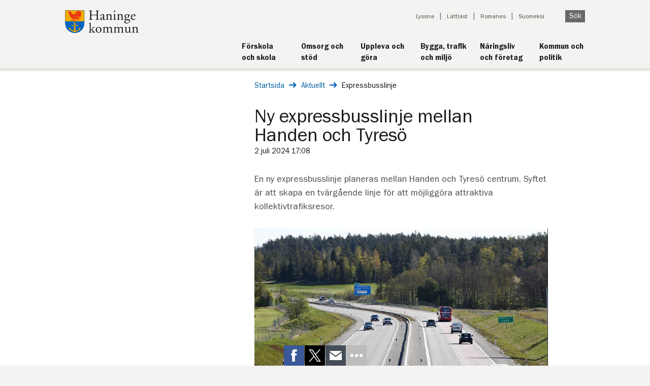

--- FILE ---
content_type: text/html; charset=utf-8
request_url: https://www.haninge.se/aktuellt/2024/juli/expressbusslinje/
body_size: 8702
content:



<!DOCTYPE html>
<html lang="sv" dir="ltr">
<!--[if IE 9]> <html lang="sv" dir="ltr" class="ie9"> <![endif] -->
<head>
            <script type="text/javascript" data-cmp-ab="1" src="https://cdn.consentmanager.net/delivery/autoblocking/d627d32e0527.js" data-cmp-host="b.delivery.consentmanager.net" data-cmp-cdn="cdn.consentmanager.net" data-cmp-codesrc="1"></script>

    
<title>Expressbusslinje - Haninge kommun</title>
<link rel="canonical" href="https://www.haninge.se/aktuellt/2024/juli/expressbusslinje/">

<meta charset="utf-8">
<meta http-equiv="X-UA-Compatible" content="IE=edge">
<meta name="viewport" id="metaViewport" content="width=device-width, initial-scale=1, maximum-scale=2.0, user-scalable=yes, minimal-ui">
<meta name="apple-mobile-web-app-capable" content="yes">
<meta name="google-site-verification" content="" />
<meta name="description" content="En ny expressbusslinje planeras mellan Handen och Tyresö centrum. Syftet är att skapa en tvärgående linje för att möjliggöra attraktiva kollektivtrafiksresor." />
<meta name="keywords" content="Expressbusslinje, haninge, södertörn" />

<meta property="og:site_name" content="Haninge kommun" />
<meta property="og:title" content="Expressbusslinje" />
<meta property="og:type" content="website" />
<meta property="og:description" content="En ny expressbusslinje planeras mellan Handen och Tyresö centrum. Syftet är att skapa en tvärgående linje för att möjliggöra attraktiva kollektivtrafiksresor." />

<meta property="og:url" content="https://www.haninge.se/aktuellt/2024/juli/expressbusslinje/" />
<meta property="og:locale" content="sv_SE">
<meta property="article:publisher" content="https://sv-se.facebook.com/haningekommun">

    <meta property="og:image" content="https://www.haninge.se/contentassets/71768eb13063422ca9762dfb0f1233c5/motorvag-sodertorn.jpg" />

<meta property="og:image:width" content="600">
<meta property="og:image:height" content="314">
<meta name="twitter:title" content="Expressbusslinje">
<meta name="twitter:domain" content="http://www.haninge.se/">
<meta name="twitter:card" content="summary" />
<meta name="twitter:site" content="&#64;haningekommun" />
<meta name="twitter:creator" content="&#64;haningekommun" />

<meta name="published" content="2024-07-02T15:08:07Z" />
<meta name="Last-Modified" content="2024-07-04T09:47:37Z" />
<meta name="categories" content="" />



    <style type="text/css">
        .megaMenu {
            display: none;
        }
    </style>
    <link type="text/css" rel="stylesheet" href="/Static/build/styles.css?v=639014868572480157"/>
    <link type="text/css" rel="stylesheet" href="/Static/build/print.css?v=639014868572237518" media="print"/>
    <link rel="apple-touch-icon" sizes="57x57" href="/Static/Images/Favicon/apple-touch-icon-57x57.png">
    <link rel="apple-touch-icon" sizes="60x60" href="/Static/Images/Favicon/apple-touch-icon-60x60.png">
    <link rel="apple-touch-icon" sizes="72x72" href="/Static/Images/Favicon/apple-touch-icon-72x72.png">
    <link rel="apple-touch-icon" sizes="76x76" href="/Static/Images/Favicon/apple-touch-icon-76x76.png">
    <link rel="apple-touch-icon" sizes="114x114" href="/Static/Images/Favicon/apple-touch-icon-114x114.png">
    <link rel="apple-touch-icon" sizes="120x120" href="/Static/Images/Favicon/apple-touch-icon-120x120.png">
    <link rel="apple-touch-icon" sizes="144x144" href="/Static/Images/Favicon/apple-touch-icon-144x144.png">
    <link rel="apple-touch-icon" sizes="152x152" href="/Static/Images/Favicon/apple-touch-icon-152x152.png">
    <link rel="apple-touch-icon" sizes="180x180" href="/Static/Images/Favicon/apple-touch-icon-180x180.png">
    <link rel="icon" type="image/png" href="/Static/Images/Favicon/favicon-32x32.png" sizes="32x32">
    <link rel="icon" type="image/png" href="/Static/Images/Favicon/favicon-194x194.png" sizes="194x194">
    <link rel="icon" type="image/png" href="/Static/Images/Favicon/favicon-96x96.png" sizes="96x96">
    <link rel="icon" type="image/png" href="/Static/Images/Favicon/android-chrome-192x192.png" sizes="192x192">
    <link rel="icon" type="image/png" href="/Static/Images/Favicon/favicon-16x16.png" sizes="16x16">
    <link rel="manifest" href="/Static/Images/Favicon/manifest.json">
    <link rel="shortcut icon" href="/Static/Images/Favicon/favicon.ico">
    <meta name="msapplication-TileColor" content="#da532c">
    <meta name="msapplication-TileImage" content="/Static/Images/Favicon/mstile-144x144.png">
    <meta name="msapplication-config" content="/Static/Images/Favicon/browserconfig.xml">
    <meta name="theme-color" content="#ffffff">
    <meta name="referrer" content="strict-origin-when-cross-origin">
    
    
<script type="text/javascript">var appInsights=window.appInsights||function(config){function t(config){i[config]=function(){var t=arguments;i.queue.push(function(){i[config].apply(i,t)})}}var i={config:config},u=document,e=window,o="script",s="AuthenticatedUserContext",h="start",c="stop",l="Track",a=l+"Event",v=l+"Page",r,f;setTimeout(function(){var t=u.createElement(o);t.src=config.url||"https://js.monitor.azure.com/scripts/a/ai.0.js";u.getElementsByTagName(o)[0].parentNode.appendChild(t)});try{i.cookie=u.cookie}catch(y){}for(i.queue=[],r=["Event","Exception","Metric","PageView","Trace","Dependency"];r.length;)t("track"+r.pop());return t("set"+s),t("clear"+s),t(h+a),t(c+a),t(h+v),t(c+v),t("flush"),config.disableExceptionTracking||(r="onerror",t("_"+r),f=e[r],e[r]=function(config,t,u,e,o){var s=f&&f(config,t,u,e,o);return s!==!0&&i["_"+r](config,t,u,e,o),s}),i}({instrumentationKey:"d28d561a-ece1-4de2-b95a-d4ff532be53d",sdkExtension:"a"});window.appInsights=appInsights;appInsights.queue&&appInsights.queue.length===0&&appInsights.trackPageView();</script></head>
<body class="new-design   ">
    
    

        <div id="deprecated-browser-info" class="deprecated-browser-info">
        <p class="deprecated-browser-info__header">Hej! Du anv&#228;nder en gammal webbl&#228;sare</p>

        <div class="deprecated-browser-info__content">
            <p>Inom kort kommer vissa funktioner p&aring; <a href="/">haninge.se</a> inte fungera med den h&auml;r gamla webbl&auml;saren. Vi vill g&auml;rna ha dig kvar som bes&ouml;kare och rekommenderar att byta till <a href="https://www.mozilla.org/sv-SE/firefox/new/" target="_blank" rel="noopener">Mozilla Firefox</a>, <a href="https://www.google.com/intl/sv/chrome/" target="_blank" rel="noopener">Google Chrome</a> eller <a href="https://www.microsoft.com/sv-se/edge" target="_blank" rel="noopener">Microsoft Edge</a>.</p>
        </div>
    </div>

    <div class="visibleOnPrint logo">
        <img src="/Static/Images/Haninge-logo.svg" alt="Haninge kommun" />
    </div>

    <div class="container">
        



<header role="banner" class="hiddenOnPrint new-design not-startpage">
    <a id="skipToContent" class="visuallyHidden shownOnFocusOrHover" href="#pageContent" tabindex="1">Till innehåll på sidan</a>
        <div class="logo new-design">
            <a href="/" title="Gå till startsidan" accesskey="1">
                <img src="/Static/Images/Haninge-logo.svg" alt="Haninge kommun" width="300" height="93" />
            </a>
        </div>
    

<div class="topMenuWrapper clearfix">
    <div class="mobile-menu ">
        <ul class="mobile-menu__list">
            <li class="mobile-menu__list-item">
                <button class="js-quick-search-toggle mobile-menu__button">
                    <img src="/Static/Images/search.svg" class="mobile-menu__icon" alt="" width="14" height="14" />
                    <span>SÖK</span>
                </button>
            </li>
            <li class="mobile-menu__list-item">
                <button class="js-mobile-menu-toggle mobile-menu__button">
                    <span class="js-menu-open">
                        <img src="/Static/Images/hamburger-menu.svg" class="mobile-menu__icon" alt="" width="24" height="22" />
                        <span class="">ÖPPNA</span>
                    </span>
                    <span class="js-menu-close hide">
                        <img src="/Static/Images/close.svg" class=" mobile-menu__icon" alt="" width="22" height="22" />
                        <span class="">STÄNG</span>
                    </span>
                </button>
            </li>
        </ul>

        <div>
            <div class="js-quick-search hide">
                <div class="mobile-menu__action-bar">
                    <div class="mobile-menu__quick-search-container">
                        <form method="get" action="/sok/" role="search" class="quicksearch__form">
                            <div class="js-quicksearch-wrapper">
                                <div class="quicksearch__container">
                                    <label for="mobile-quicksearch" class="visuallyHidden">Sök på webbplatsen</label>
                                    <input id="mobile-quicksearch"
                                           data-search-page-url="/sok/"
                                           class="js-mobile-quicksearch-input quicksearch__input js-quicksearch-input"
                                           autocomplete="off"
                                           name="q"
                                           type="search"
                                           placeholder="Vad söker du?" />
                                    <input name="doc"
                                           type="hidden"
                                           value="pages" />
                                    <button class="quicksearch__submit button" type="submit">
                                        Sök
                                    </button>
                                </div>
                                <div class="autocomplete__container js-autocomplete-list">
                                </div>
                            </div>
                        </form>
                    </div>
                </div>
            </div>
            <div class="js-mobile-menu hide">
                <div class="mobile-menu__action-bar">
                    <nav class="jsEnabled js-sub-menu" data-is-main-menu="true" data-is-start-page="False" aria-label="Huvudnavigering">
                        <ul role="menu" class="js-sub-menu-root sub-menu__list">
                            <li class="js-sub-menu-item-template hide sub-menu__list-item">
                                <div
                                    class="js-sub-menu-item sub-menu__menu-item">
                                    <a role="menuitem"
                                       class="js-sub-menu-link sub-menu__link">
                                    </a>
                                    <button
                                        class="js-sub-menu-button sub-menu__button"
                                        aria-expanded="false"
                                        aria-haspopup="true">
                                        <span class="js-sub-menu-button-hidden-text visuallyHidden"></span>
                                    </button>
                                </div>
                                <ul
                                    role="menu"
                                    class="js-sub-menu-list hide sub-menu__list"></ul>
                            </li>
                        </ul>
                    </nav>
                    

<ul class="mobile-menu__tools">

        <li>
            <a href="#" onclick="toggleBar();" class="mobile-menu__tool-link">Lyssna</a>
        </li>

        <li>
            <a href="/lattlast/" class="mobile-menu__tool-link">L&#228;ttl&#228;st</a>
        </li>


        <li>
            <a href="/romanes/" class="mobile-menu__tool-link">Romanes</a>
        </li>

        <li>
            <a href="/suomenkieliset-sivut/" class="mobile-menu__tool-link">Suomeksi</a>
        </li>
</ul>

                </div>
            </div>
        </div>
    </div>

    <div class="toolBlock">
        <nav class="toolNavigationBlock toolNavigationBlock--new-design not-startpage" aria-label="Verktyg">
            <ul>

                    <li><a href="#" onclick="toggleBar();">Lyssna</a></li>

                    <li><a href="/lattlast/">L&#228;ttl&#228;st</a></li>


                    <li><a href="/romanes/" lang="ro">Romanes</a></li>

                    <li><a href="/suomenkieliset-sivut/" lang="fi">Suomeksi</a></li>

                    <li>
                        
                        <button class="js-toggle-quicksearch quicksearch__submit button">
                            Sök
                        </button>
                    </li>
            </ul>

                <div class="js-quicksearch-toggler quicksearch__toggler">
                    <form method="get" action="/sok/" role="search" class="quicksearch__form" name="Quicksearch">
                        <div class="js-quicksearch-wrapper">
                            <div class="quicksearch__container quicksearch__container--toggled" data-highlight-item>
                                <label for="quicksearch" class="visuallyHidden">Sök på webbplatsen</label>
                                <input id="quicksearch"
                                       data-search-page-url="/sok/"
                                       class="js-quicksearch-input quicksearch__input quicksearch__input--toggled"
                                       autocomplete="off"
                                       name="q"
                                       type="search"
                                       placeholder="Vad söker du?" />
                                <input id="doc"
                                       name="doc"
                                       type="hidden"
                                       value="pages" />
                                <button class="quicksearch__toggled-search" type="submit" title="sök" aria-label="Sök på haninge"></button>
                            </div>
                            <div class="autocomplete__container js-autocomplete-list">
                            </div>
                        </div>
                    </form>
                </div>
        </nav>

    </div>

    

        <nav class="main-navigation" title="Huvudmeny" aria-label="Huvudmeny">
            <ul class="main-navigation__list">
                <li class="main-navigation__list-item">
                                <a href="/skola-och-forskola/" class="main-navigation__link">
                                    <span class="main-navigation__title">F&#246;rskola och skola</span>
                                    <span class="main-navigation__divider"></span>
                                </a>
                            </li><li class="main-navigation__list-item">
                                <a href="/omsorg-och-stod/" class="main-navigation__link">
                                    <span class="main-navigation__title">Omsorg och st&#246;d</span>
                                    <span class="main-navigation__divider"></span>
                                </a>
                            </li><li class="main-navigation__list-item">
                                <a href="/uppleva-och-gora/" class="main-navigation__link">
                                    <span class="main-navigation__title">Uppleva och g&#246;ra</span>
                                    <span class="main-navigation__divider"></span>
                                </a>
                            </li><li class="main-navigation__list-item">
                                <a href="/bygga-trafik-och-miljo/" class="main-navigation__link">
                                    <span class="main-navigation__title">Bygga, trafik och milj&#246;</span>
                                    <span class="main-navigation__divider"></span>
                                </a>
                            </li><li class="main-navigation__list-item">
                                <a href="/naringsliv-och-foretag/" class="main-navigation__link">
                                    <span class="main-navigation__title">N&#228;ringsliv och f&#246;retag</span>
                                    <span class="main-navigation__divider"></span>
                                </a>
                            </li><li class="main-navigation__list-item">
                                <a href="/kommun-och-politik/" class="main-navigation__link">
                                    <span class="main-navigation__title">Kommun och politik</span>
                                    <span class="main-navigation__divider"></span>
                                </a>
                            </li>
            </ul>
        </nav>
</div>


</header>        
        <main class="pageContent" id="pageContent" lang="sv">

            <div class="pageColumnContainer clearfix widePage narrow-page">
                



<nav aria-label="Brödsmulor">
    <div class="breadCrumbsContainer newDesign ">
        <span class="visuallyHidden" lang="sv">Du är här: </span>
        <a href="/" class="breadcrumbs__link" lang="sv">Startsida</a>
        <img src="/Static/Images/long-arrow-right-blue.svg" class="breadcrumbs__link-icon" alt="" />

        <a href="/aktuellt/" class="breadcrumbs__link" >Aktuellt</a>
        <img src="/Static/Images/long-arrow-right-blue.svg" class="breadcrumbs__link-icon" alt="" />
        <span class="currentPage" >Expressbusslinje</span>
    </div>
</nav>

<nav aria-label="Brödsmula, tillbaka ett steg">
    <div class="breadCrumbsContainer mobile newDesign">
        <span class="visuallyHidden">Tillbaka till sidan: </span>
                <a href="/aktuellt/" class="link-arrow link-arrow--left">Aktuellt</a>
    </div>
</nav>
                        <div class="pageColumn narrow subMenu sub-menu--new-design hiddenOnPrint">


    <nav class="sub-menu sub-menu--mobile" aria-label="Sidornavigering, mobil">
        <h1 class="sub-menu__heading">
            Ny expressbusslinje mellan Handen och Tyres&#246;
        </h1>
        <ul role="menubar" class="sub-menu__list" aria-label="Sidornavigering, mobil">
            
        </ul>
    </nav>

                        </div>

                <div class="pageColumn wide  " data-ng-class="'jsEnabled'">
                    



<div class="newsPage">
    <div class="pageBodyBlock">
        
        

    
        

        
    <div class="content-base-page">

            <h1  class="content-base-page__title" id="contentBasePageTitle">Ny expressbusslinje mellan Handen och Tyres&#246;</h1>
        
        <div class="date">
            <time datetime="2024-07-02T17:08:07">
                2 juli 2024 17:08
            </time>
        </div>


            <p class="content-base-page__intro">En ny expressbusslinje planeras mellan Handen och Tyres&#246; centrum. Syftet &#228;r att skapa en tv&#228;rg&#229;ende linje f&#246;r att m&#246;jligg&#246;ra attraktiva kollektivtrafiksresor.</p>

        <div >
            


                <img alt="Vy &#246;ver motorv&#228;g med fordon" src="/contentassets/71768eb13063422ca9762dfb0f1233c5/motorvag-sodertorn.jpg?width=906&amp;upscale=false&amp;bgcolor=black&amp;scale=both&amp;quality=70" title="" >
                    <span class="img">Foto: Mostphotos</span>
        </div>

        



            <div class="content-base-page__main-body">
                <p>Den f&ouml;reslagna expressbusslinjen f&ouml;rv&auml;ntas korta restiden mellan Handen och Tyres&ouml; med upp till nio minuter j&auml;mf&ouml;rt med dagens linje 840. Linjen f&ouml;rv&auml;ntas ocks&aring; locka till sig fler resen&auml;rer, vilket &auml;r positivt f&ouml;r framkomligheten f&ouml;r biltrafiken, men &auml;ven f&ouml;r att kunna:</p>
<ul>
<li>M&ouml;ta en v&auml;xande befolkning och ortsutveckling.</li>
<li>Erbjuda attraktiva och snabba resor f&ouml;r st&ouml;rre resen&auml;rsfl&ouml;den med stor efterfr&aring;gan under hela dagen.</li>
<li>Sammanbinda regionen genom att knyta samman t&auml;torter, bytespunkter och stora m&aring;lpunkter.</li>
</ul>
<p>Expressbusslinjen planeras s&aring; att den binder ihop bland annat Flemingsberg, Handen och Tyres&ouml;. Trafikeringen v&auml;sterut mot Flemingsberg planeras ske i samband med genomf&ouml;randet av Tv&auml;rf&ouml;rbindelse S&ouml;dert&ouml;rn och g&ouml;r att linjen n&aring;r sin fulla potential.</p>
<p>Planerad trafikstart sker etappvis fr&aring;n omkring &aring;r 2027.</p>
<h2>Nya bussh&aring;llplatser</h2>
<p>F&ouml;r att skapa f&ouml;ruts&auml;ttningar f&ouml;r den kommande expressbusslinjen m&aring;ste turt&auml;thet, hastighet och avst&aring;nd mellan bussh&aring;llplatser f&ouml;rb&auml;ttras. D&auml;rf&ouml;r planeras ett antal &aring;tg&auml;rder l&auml;ngs med Gud&ouml;broleden som till exempel:</p>
<ul>
<li>Nya bussh&aring;llplatser med tillh&ouml;rande g&aring;ng- och cykelanslutningar i h&ouml;jd med Port73.</li>
<li>G&aring;ng- och cykelanslutningar till nya bussh&aring;llplatser i h&ouml;jd med M&aring;rtensberg.</li>
</ul>
<p>Trafikverket planerar &auml;ven att bygga om delar av Gud&ouml;broleden som du kan l&auml;sa om h&auml;r:<br><br><a title="Gud&ouml;broleden byggs om" href="/bygga-trafik-och-miljo/trafik-och-gator/samverkansprojekt/gudobroleden-byggs-om/">Gud&ouml;broleden byggs om</a></p>
<h2>Beslut om avsiktsf&ouml;rklaring</h2>
<p>Stadsbyggnadsn&auml;mnden beslutade 15 maj 2024 att godk&auml;nna avsiktsf&ouml;rklaringen f&ouml;r projektet. Avsiktsf&ouml;rklaringen syftar till att belysa parternas intention och &aring;taganden utmed linjen.</p>
<p>Haninge kommun, Tyres&ouml; kommun, Stockholms stad, Trafikverket och Trafikf&ouml;rvaltningen arbetar tillsammans med att genomf&ouml;ra projektet.</p>
<p>Arbetet g&aring;r i linje med regionens intentioner och uppsatta m&aring;l enligt Kollektivtrafikplan och Regional utvecklingsplan f&ouml;r stockholmsregionen 2050 (RUFS 2050).</p>
<p><a title="Beslut stadsbyggnadsn&auml;mnden" href="https://haninge-sok.ciceron.cloud/download/document?filename=QXZzaWt0c2b2cmtsYXJpbmcgZXhwcmVzc2J1c3NsaW5qZSBKMSwgSGFuZGVuLVR5cmVz9i5wdWIucGRm&amp;id=17858&amp;session_id=223F5C7D428D0233CAAE7359B9CBD6A4355CA23610">Avsiktsf&ouml;rklaring stadsbyggnadsn&auml;mnden</a></p>
<p><a title="RUFS 2050" href="https://www.regionstockholm.se/regional-utveckling/strategier-och-planer/rufs-2050---regional-utvecklingsplan-for-stockholmsregionen/" target="_blank" rel="noopener">RUFS 2050</a></p>
<p><a title="Tv&auml;rf&ouml;rbindelse S&ouml;dert&ouml;rn" href="/bygga-trafik-och-miljo/trafik-och-gator/samverkansprojekt/tvarforbindelse-sodertorn/">Tv&auml;rf&ouml;rbindelse S&ouml;dert&ouml;rn</a></p>
<p><span><img src="/contentassets/71768eb13063422ca9762dfb0f1233c5/karta-busshallplatser.jpg?width=906&upscale=false&bgcolor=black&scale=both&quality=70" alt="Karta över den planerade sträckan." width="464" height="563" title="Karta över den planerade sträckan." loading="lazy"><span class='image__caption' style='margin-right: 5px;'>Karta över den planerade sträckan.</span><span class='image__caption'>Foto: Trafikförvaltningen</span></span></p>
            </div>
        
        

        


        

        



    </div>

    </div>

        <div class="pageInfo">
            
    <p class="hiddenOnPrint"><span>Senast uppdaterad: </span>4 juli 2024</p>



        </div>
</div>




                </div>

                
    
    


            </div>
        </main>
        


<footer>
    <div class="footer__container">
        <div class="footer__column">
                <h2>Kontakt</h2>
                <div class="mb-1">
                    <span class="visuallyHidden">E-post:</span>
                    <a href="mailto:haningekommun@haninge.se" class="align-items-center icon-at">
                        haningekommun@haninge.se
                    </a>
                </div>

                <div class="mb-1">
                    <span class="visuallyHidden">Telefon: </span>
                    <a href="tel:08-6067000" class="align-items-center icon-phone2">
                        08-606 70 00
                    </a>
                </div>

                <div class="mb-1">
                    <span class="visuallyHidden">Postadress: </span>
                    <div class="icon-mailbox footer__mailbox">
                        <div>
                            <div class="footer__info">
                                Haninge kommun
                            </div>
                            <div class="footer__info no-img">
                                136 81 Haninge
                            </div>
                        </div>
                    </div>
                </div>

                <div class="mb-1">
                    <span class="visuallyHidden">Besöksadress: </span>
                    <a target="_blank" href="https://www.google.se/maps/place/Rudsj%c3%b6terrassen+2" class="icon-location align-items-center">
                        Rudsj&#246;terrassen 2
                    </a>
                </div>

                <div class="mb-1">
                    <a href="/kontakta-oss/" class="icon-clock align-items-center">&#214;ppettider och jour</a>
                </div>
                    </div>



            <div class="footer__column">
                    <div class="">
                        <h2>Följ oss</h2>
                        <ul class="list footer__social-media-list">
                                <li>
                                    <a href="https://www.facebook.com/haningekommun" class="align-items-center icon-facebook" target="_blank" title="facebook">
                                        Haninge kommun p&#229; Facebook
                                    </a>
                                </li>
                                <li>
                                    <a href="https://www.instagram.com/haningekommun/" class="align-items-center icon-instagram" target="_blank" title="instagram">
                                        Haninge kommun p&#229; Instagram
                                    </a>
                                </li>
                                <li>
                                    <a href="https://se.linkedin.com/company/haninge-kommun" class="align-items-center icon-linkedin" target="_blank" title="linkedin">
                                        Haninge kommun p&#229; LinkedIn
                                    </a>
                                </li>
                        </ul>
                    </div>

            </div>
                    <div class="footer__column">
                <h2>Webbplatsen</h2>

                <ul class="list">
                        <li class="mb-1 mt-0">
                            <a href="/sjalvservice/" class="footer__link">
                                E-tj&#228;nster
                            </a>
                        </li>
                        <li class="mb-1 mt-0">
                            <a href="/kommun-och-politik/om-webbplatsen/" class="footer__link">
                                Om webbplatsen
                            </a>
                        </li>
                        <li class="mb-1 mt-0">
                            <a href="/kommun-och-politik/om-webbplatsen/tillganglighetsredogorelse/" class="footer__link">
                                Tillg&#228;nglighetsredog&#246;relse
                            </a>
                        </li>
                        <li class="mb-1 mt-0">
                            <a href="/kommun-och-politik/sa-styrs-haninge/juridik/behandling-av-personuppgifter/" class="footer__link">
                                Behandling av personuppgifter
                            </a>
                        </li>
                        <li class="mb-1 mt-0">
                            <a href="/kommun-och-politik/om-webbplatsen/om-cookies/" class="footer__link">
                                Om cookies
                            </a>
                        </li>
                </ul>
            </div>
    </div>
</footer>

    </div>
    <script type="text/javascript">var pageId = 135386;</script>
    
        

    
   

    
<script type="text/javascript">
    var require = {
        urlArgs: "v="
    };
</script>

    <script src="/Static/build/bundle.js?v=639014868571169270"></script>

    
    <script type="text/javascript">var _baLocale = 'se', _baMode = ' ';</script>
    <script type="text/javascript" src="https://www.browsealoud.com/plus/scripts/3.1.0/ba.js" crossorigin="anonymous" integrity="sha256-VCrJcQdV3IbbIVjmUyF7DnCqBbWD1BcZ/1sda2KWeFc= sha384-k2OQFn+wNFrKjU9HiaHAcHlEvLbfsVfvOnpmKBGWVBrpmGaIleDNHnnCJO4z2Y2H sha512-gxDfysgvGhVPSHDTieJ/8AlcIEjFbF3MdUgZZL2M5GXXDdIXCcX0CpH7Dh6jsHLOLOjRzTFdXASWZtxO+eMgyQ=="></script>

    
    <script type="text/javascript">
        /*<![CDATA[*/
        (function () {
            var sz = document.createElement('script');
            sz.type = 'text/javascript';
            sz.async = true;
            sz.src = '//siteimproveanalytics.com/js/siteanalyze_7356.js';
            var s = document.getElementsByTagName('script')[0];
            s.parentNode.insertBefore(sz, s);
        })();
        /*]]>*/
    </script>

    
    <script type="text/javascript" src="https://dl.episerver.net/13.6.1/epi-util/find.js"></script>
<script type="text/javascript">
if(typeof FindApi === 'function'){var api = new FindApi();api.setApplicationUrl('/');api.setServiceApiBaseUrl('/find_v2/');api.processEventFromCurrentUri();api.bindWindowEvents();api.bindAClickEvent();api.sendBufferedEvents();}
</script>

</body>
</html>

--- FILE ---
content_type: text/css
request_url: https://www.haninge.se/Static/build/styles.css?v=639014868572480157
body_size: 40938
content:
@font-face{font-display:swap;font-family:FranklinGothicFS;font-style:normal;font-weight:400;src:url(32af54848493d338b165.eot);src:url(32af54848493d338b165.eot?#iefix) format("embedded-opentype"),url(1a7411071232941bd827.woff2) format("woff2"),url(b95ede92d442fa779788.woff) format("woff"),url(f90471d5a3227c67dc14.ttf) format("truetype"),url(eb90fb441690bbdfbd81.svg#franklin_gothic_fsbook) format("svg")}@font-face{font-display:swap;font-family:FranklinGothicFS;font-style:normal;font-weight:700;src:url(fd9bc036edea1cafdf63.eot);src:url(fd9bc036edea1cafdf63.eot?#iefix) format("embedded-opentype"),url(779c53e90540b9473807.woff2) format("woff2"),url(5adec3063318aad443f2.woff) format("woff"),url(a63ab3d164a5a0eb6159.ttf) format("truetype"),url(98c069906fdb52522a51.svg#franklin_gothic_fsdemi) format("svg")}@font-face{font-display:swap;font-family:FranklinGothicFS;font-style:italic;font-weight:400;src:url(73d9a82c9bbce9d424d2.eot);src:url(73d9a82c9bbce9d424d2.eot?#iefix) format("embedded-opentype"),url(9c4264e0a22a291afc0e.woff2) format("woff2"),url(dbe40b900e88a352e2a1.woff) format("woff"),url(e6335da59d98dd9e0f78.ttf) format("truetype"),url(4559e54f475a731ceacf.svg#franklin_gothic_fsbook_italic) format("svg")}@font-face{font-display:swap;font-family:FranklinGothicFS;font-style:italic;font-weight:700;src:url(5b8a934fe9c032f360a6.eot);src:url(5b8a934fe9c032f360a6.eot?#iefix) format("embedded-opentype"),url(69d1dcb3c3ff0b19b85f.woff2) format("woff2"),url(71555bf962ec927b6be5.woff) format("woff"),url(80576a9f6dbd40ec38b2.ttf) format("truetype"),url(71c5ccbdaffaec5dd447.svg#franklin_gothic_fsdemi_italic) format("svg")}@font-face{font-display:swap;font-family:FranklinGothicFS;font-style:italic;font-weight:500;src:url(da55a7729aa1e54405ba.otf) format("opentype")}@font-face{font-display:swap;font-family:FranklinGothicFS;font-style:normal;font-weight:500;src:url(2d39f0435b97d3bb207a.otf) format("opentype")}body{overflow-x:hidden}blockquote,body,dd,div,dl,dt,form,h1,h2,h3,h4,h5,h6,li,ol,p,pre,td,th,ul{margin:0;padding:0}@media only screen and (min-width:1900px){.container{margin:0 auto;max-width:100rem}}img{height:auto;margin:0;width:100%}legend{display:table;padding:0}fieldset{border:0;margin:0;min-width:0;padding:.01em 0 0}hr{border:0;border-bottom:.15rem solid #e6e1d9}body:not(:-moz-handler-blocked) fieldset{display:table-cell}audio{width:100%}.clearfix:after,.clearfix:before{content:"";display:table}.clearfix:after{clear:both}.clearfix{*zoom:1}#skipToContent{background-color:#fff;font-weight:700;white-space:nowrap;z-index:100}#skipToContent:focus,#skipToContent:hover{margin-top:0;padding:.6rem}.gradientOverlay{background-image:url(3790c16431c105ff5a43.png);background-repeat:repeat-x;bottom:0;height:49px;position:absolute;right:0;width:100%}@media only screen and (max-width:767px){.gradientOverlay{display:none}}.gradientOverlay.thin{background-size:contain;height:20px}.visuallyHidden{height:1px;margin-top:-1px;overflow:hidden;position:absolute;top:auto;width:1px}.visuallyHidden.shownOnFocusOrHover:focus,.visuallyHidden.shownOnFocusOrHover:hover{height:auto;overflow:auto;width:auto}.pull-right{float:right}.pull-left{float:left}.visibleOnPhone{display:none!important}@media only screen and (max-width:767px){.visibleOnPhone{display:block!important}}@media only screen and (min-width:768px) and (max-width:1023px){.visibleOnPhone.visibleOnTablet{display:block!important}}@media only screen and (max-width:767px){.hideOnPhone{display:none!important}}@media only screen and (min-width:768px) and (max-width:1023px){.hideOnTablet{display:none!important}}@media only screen and (min-width:1024px){.hideOnDesktop{display:none!important}}.visibleOnPrint{display:none}a[href$=".doc"]:after,a[href$=".docx"]:after{content:" [WORD] "}a[href$=".xls"]:after,a[href$=".xlsx"]:after{content:" [EXCEL] "}a[href$=".ppt"]:after,a[href$=".pptx"]:after{content:" [PowerPoint] "}button,input[type=button],input[type=reset],input[type=submit]{-webkit-appearance:button;background:none;border:0;color:inherit;cursor:pointer;font:inherit;line-height:normal;overflow:visible;padding:0;-webkit-user-select:none;-moz-user-select:none;-ms-user-select:none}button::-moz-focus-inner,input::-moz-focus-inner{border:0;padding:0}a.button{background:#e6e1d9;border-radius:.25rem;color:#1b1b1d;padding:.5rem;text-decoration:none;text-transform:uppercase;width:100%}a.button:focus,a.button:hover{background:#ccc7c0}html{font-size:10px}@media only screen and (max-width:767px){html{font-size:16px}}@media only screen and (min-width:768px) and (max-width:1023px){html{font-size:16px}}@media only screen and (min-width:1024px) and (max-width:1199px){html{font-size:13px}}@media only screen and (min-width:1200px) and (max-width:1399px){html{font-size:15px}}@media only screen and (min-width:1400px) and (max-width:1599px){html{font-size:18px}}@media only screen and (min-width:1600px) and (max-width:1899px){html{font-size:20px}}@media only screen and (min-width:1900px){html{font-size:20px}}body{color:#1b1b1d;font-family:FranklinGothicFS,Arial,sans-serif;line-height:1.5}a{color:#0361a0;text-decoration:underline}.container>:not(footer) a[target=_blank][href*="//"]:not([href*=".haninge.se"]):not(.link--no-external-icon):after{background-image:url(0647dd4d1ddfbc497852.svg?v=2);background-position:0 .25em;background-repeat:no-repeat;background-size:.745em;content:"";display:inline;height:1.3125em;margin-left:.3125em;padding:0 .445em;width:.75em}@media only screen and (max-width:767px){.container>:not(footer) a[target=_blank][href*="//"]:not([href*=".haninge.se"]):not(.link--no-external-icon):after{background-position:0 .15em}}a:focus,a:hover{color:#01243c}.campaignBlock a,.eventBlock a,.imageBlock a,.linkarrow a,.newsBlock a,.shortInfoBlock a,.shortcutLinksBlock ul li a,.slideShow a,footer a,header a,nav a{color:#1b1b1d;text-decoration:none}.campaignBlock a:focus,.campaignBlock a:hover,.eventBlock a:focus,.eventBlock a:hover,.imageBlock a:focus,.imageBlock a:hover,.linkarrow a:focus,.linkarrow a:hover,.newsBlock a:focus,.newsBlock a:hover,.shortInfoBlock a:focus,.shortInfoBlock a:hover,.shortcutLinksBlock ul li a:focus,.shortcutLinksBlock ul li a:hover,.slideShow a:focus,.slideShow a:hover,footer a:focus,footer a:hover,header a:focus,header a:hover,nav a:focus,nav a:hover{color:#000;text-decoration:underline}.articlePageContentOwner a{color:#1b1b1d;text-decoration:underline}.articlePageContentOwner a:focus,.articlePageContentOwner a:hover{background:#f4f3f1;color:#000}.cookieContainer a{color:#1b1b1d;text-decoration:underline}.cookieContainer a:focus,.cookieContainer a:hover{color:#000}.goToArchive a,.linkCollection a{background:#e6e1d9;border-radius:.5rem;color:#1b1b1d;display:inline-block;font-family:FranklinGothicFS,Arial,sans-serif;padding:.2rem .6rem;text-decoration:none;text-transform:uppercase}.shortInfoBlock .goToArchive a,.shortInfoBlock .linkCollection a,.shortcutLinksBlock .goToArchive a,.shortcutLinksBlock .linkCollection a{background:#f2f2f2}@media only screen and (max-width:767px){.goToArchive a,.linkCollection a{border-radius:.25rem}}ol,p,table,ul{margin:1rem 0}ul{padding:0 0 0 1.2rem}ol{padding:0 0 0 1.5rem}li{margin:.5rem 0}li.anchorLinkItem{list-style-type:none;margin-left:-1.2rem}footer,h1,h2,h3,h4,h5,h6,header{font-family:FranklinGothicFS,Arial,sans-serif}h1 em,h2 em,h3 em,h4 em,h5 em,h6 em{font-style:normal;font-weight:700}h1.uppercase,h2.uppercase,h3.uppercase,h4.uppercase,h5.uppercase,h6.uppercase{text-transform:uppercase}.h1,h1{font-size:1.8rem;line-height:1.3;margin:-.6rem 0 1rem}.h2,h2{font-size:1.2rem;line-height:1.4;margin:1.5rem 0 1rem}.h2+ol,.h2+p,.h2+ul,h2+ol,h2+p,h2+ul{margin-top:-.6rem}.eventBlock .h2,.eventBlock h2,.newsBlock .h2,.newsBlock h2{font-size:1.5rem}.eventBlock .h2,.eventBlock h2,.shortInfoBlock .h2,.shortInfoBlock h2,.shortcutLinksBlock .h2,.shortcutLinksBlock h2{margin:0}footer .h2,footer h2{margin-top:0}.shortInfoBlock .h2,.shortInfoBlock h2,.shortcutLinksBlock .h2,.shortcutLinksBlock h2{margin:0 0 -.5rem}@media only screen and (max-width:767px){.shortInfoBlock .h2,.shortInfoBlock h2,.shortcutLinksBlock .h2,.shortcutLinksBlock h2{margin:1rem 0 .5rem}}.campaignBlock .h2,.campaignBlock h2{margin-top:-.4rem}@media only screen and (max-width:767px){.campaignBlock .h2,.campaignBlock h2{margin-top:1rem}}.imageBlock .h2,.imageBlock h2{display:table-cell;font-size:1rem;height:3rem;margin:1rem 0;padding:.5rem .9rem;vertical-align:middle}.h3,h3,h4,h5,h6{font-size:1rem;margin:1rem 0}.shortInfoBlock a.mail{white-space:pre}p.introduction{font-family:FranklinGothicFS,Arial,sans-serif;font-weight:700}nav.mainNavigationBlock{font-weight:700;margin:1rem 0 .5rem;text-transform:uppercase}nav.mainNavigationBlock a{border-bottom:.15rem solid transparent;display:inline-block;font-size:90%;padding:0}nav.mainNavigationBlock .selected a,nav.mainNavigationBlock a:focus,nav.mainNavigationBlock a:hover{border-bottom-color:#e63312;text-decoration:none}body{background:#e6e1d9}body.new-design{background:#f4f3f1}iframe,table{width:100%}@media only screen and (min-width:1024px) and (max-width:1199px),only screen and (min-width:1200px) and (max-width:1399px),only screen and (min-width:1400px) and (max-width:1599px),only screen and (min-width:1600px) and (max-width:1899px),only screen and (min-width:1900px){.showOnDesktop{display:none}}@media only screen and (max-width:767px){.showOnDesktopAndTablet{display:none}}@media only screen and (max-width:767px),only screen and (min-width:1024px) and (max-width:1199px),only screen and (min-width:1200px) and (max-width:1399px),only screen and (min-width:1400px) and (max-width:1599px),only screen and (min-width:1600px) and (max-width:1899px),only screen and (min-width:1900px){.showOnTablet{display:none}}@media only screen and (min-width:1024px) and (max-width:1199px),only screen and (min-width:1200px) and (max-width:1399px),only screen and (min-width:1400px) and (max-width:1599px),only screen and (min-width:1600px) and (max-width:1899px),only screen and (min-width:1900px),only screen and (min-width:768px) and (max-width:1023px){.showOnPhone{display:none}}.pageContent{background:#fff;outline:none}.visibilityHidden{visibility:hidden}.cookieContainer,footer,header[role=banner]{padding:0 10%}@media only screen and (max-width:767px),only screen and (min-width:768px) and (max-width:1023px){.cookieContainer,footer,header[role=banner]{padding:0}}.important-message-container,.pageColumnContainer{margin:0 auto;width:80%}@media only screen and (max-width:767px),only screen and (min-width:768px) and (max-width:1023px){.important-message-container,.pageColumnContainer{width:100%}}header{box-sizing:border-box;padding:.9rem .9rem 0}header[role=banner]{background-image:url(8ca55ac64b37509b7f4b.svg);background-repeat:no-repeat;background:-moz-linear-gradient(top,hsla(37,21%,88%,0) 0,hsla(37,21%,88%,0) 60%,hsla(37,21%,88%,0) 60%,hsla(37,21%,88%,.8) 100%),url(8ca55ac64b37509b7f4b.svg) no-repeat;background:-webkit-linear-gradient(180deg,hsla(37,21%,88%,0) 0,hsla(37,21%,88%,0) 60%,hsla(37,21%,88%,0) 0,hsla(37,21%,88%,.8)),url(8ca55ac64b37509b7f4b.svg) no-repeat;background:-o-linear-gradient(top,hsla(37,21%,88%,0) 0,hsla(37,21%,88%,0) 60%,hsla(37,21%,88%,0) 60%,hsla(37,21%,88%,.8) 100%),url(8ca55ac64b37509b7f4b.svg) no-repeat;background:linear-gradient(180deg,hsla(37,21%,88%,0) 0,hsla(37,21%,88%,0) 60%,hsla(37,21%,88%,0) 0,hsla(37,21%,88%,.8)),url(8ca55ac64b37509b7f4b.svg) no-repeat;box-shadow:inset 0 -.3rem .4rem -.5rem rgba(0,0,0,.3);padding-top:.9rem}header[role=banner].new-design{background-image:none;min-height:7rem;padding-top:1.3rem;position:relative}header[role=banner].new-design.not-startpage{box-shadow:inset 0 -.4rem 0 0 #e7e6e1}@media only screen and (max-width:767px),only screen and (min-width:768px) and (max-width:1023px){header[role=banner].new-design.not-startpage{box-shadow:none}header[role=banner].new-design{min-height:4.5rem;padding-top:0}}header[role=banner].new-design .flex-container{align-items:center;display:flex;flex-direction:row;list-style:none;margin:0;max-width:calc(100% - 125px);padding:0}header[role=banner].new-design .flex-container img.logo-haninge-desktop{height:45px;width:auto;width:145px}header[role=banner].new-design .flex-container img.logo-haninge-mobile{display:none}header[role=banner].new-design .flex-container img.logo-business{height:2.5rem;width:auto}@media only screen and (max-width:767px){header[role=banner].new-design .flex-container img.logo-business{margin-right:1rem}}@media only screen and (min-width:1024px){header[role=banner].new-design .flex-container img.logo-business{height:3rem}}header[role=banner].new-design .flex-container img.logo-business__desktop{display:inline-block}@media only screen and (max-width:767px){header[role=banner].new-design .flex-container img.logo-business__desktop{display:none}}header[role=banner].new-design .flex-container img.logo-business__mobile{display:none}@media only screen and (max-width:767px){header[role=banner].new-design .flex-container img.logo-business__mobile{display:inline-block}}header[role=banner].new-design .flex-container img.secondary-logo{height:55px;width:auto}header[role=banner].new-design .flex-container .flex-item .subtitle,header[role=banner].new-design .flex-container .flex-item .title{display:block;line-height:1.1}header[role=banner].new-design .flex-container .flex-item .title{font-size:1.375rem;font-weight:700}header[role=banner].new-design .flex-container .flex-item .subtitle{font-size:85%}@media only screen and (max-width:767px){header[role=banner].new-design .flex-container .flex-item img{padding-top:.5rem}header[role=banner].new-design .flex-container .flex-item .subtitle{display:none}}header[role=banner].new-design .flex-container .single-border{border-right:1px solid #1b1b1d;height:100%;margin:0 2em;padding:.3rem 0;width:1px}@media only screen and (max-width:767px){header[role=banner].new-design .flex-container .single-border{display:none}}header[role=banner].new-design .flex-container.school-mode .single-border{margin-left:.7rem;margin-right:.7rem}header[role=banner].new-design .flex-container.school-mode .title{text-transform:uppercase}header[role=banner].new-design .flex-container.school-mode .subtitle,header[role=banner].new-design .flex-container.school-mode .title{margin-left:.5rem}@media only screen and (min-width:768px) and (max-width:1023px){header[role=banner].new-design .flex-container.school-mode img.logo-haninge-desktop{height:36px;width:auto;width:116px}header[role=banner].new-design .flex-container.school-mode .flex-item .title{width:230px}header[role=banner].new-design .flex-container.school-mode .flex-item .subtitle{display:none}}@media only screen and (max-width:767px){header[role=banner].new-design .flex-container.school-mode .flex-item .subtitle,header[role=banner].new-design .flex-container.school-mode .flex-item img.logo-haninge-desktop,header[role=banner].new-design .flex-container.school-mode .flex-item img.secondary-logo{display:none}header[role=banner].new-design .flex-container.school-mode .flex-item img.logo-haninge-mobile{display:block;height:45px;width:45px}header[role=banner].new-design .flex-container.school-mode .flex-item .title{font-size:95%;width:130px}header[role=banner].new-design .flex-container.school-mode .single-border{display:none}}@media only screen and (min-width:768px) and (max-width:1023px){header[role=banner]{background-image:url(dfd141a72b9d0793b0df.svg);background-repeat:no-repeat;background:-moz-linear-gradient(top,hsla(37,21%,88%,0) 0,hsla(37,21%,88%,0) 60%,hsla(37,21%,88%,0) 60%,hsla(37,21%,88%,.8) 100%),url(dfd141a72b9d0793b0df.svg) no-repeat;background:-webkit-linear-gradient(180deg,hsla(37,21%,88%,0) 0,hsla(37,21%,88%,0) 60%,hsla(37,21%,88%,0) 0,hsla(37,21%,88%,.8)),url(dfd141a72b9d0793b0df.svg) no-repeat;background:-o-linear-gradient(top,hsla(37,21%,88%,0) 0,hsla(37,21%,88%,0) 60%,hsla(37,21%,88%,0) 60%,hsla(37,21%,88%,.8) 100%),url(dfd141a72b9d0793b0df.svg) no-repeat;background:linear-gradient(180deg,hsla(37,21%,88%,0) 0,hsla(37,21%,88%,0) 60%,hsla(37,21%,88%,0) 0,hsla(37,21%,88%,.8)),url(dfd141a72b9d0793b0df.svg) no-repeat}}@media only screen and (max-width:767px){header[role=banner]{background-image:url(4b76c3b29b8d9b5ae4ca.svg);background-repeat:no-repeat;background:-moz-linear-gradient(top,hsla(37,21%,88%,0) 0,hsla(37,21%,88%,0) 60%,hsla(37,21%,88%,0) 60%,hsla(37,21%,88%,.8) 100%),url(4b76c3b29b8d9b5ae4ca.svg) no-repeat;background:-webkit-linear-gradient(180deg,hsla(37,21%,88%,0) 0,hsla(37,21%,88%,0) 60%,hsla(37,21%,88%,0) 0,hsla(37,21%,88%,.8)),url(4b76c3b29b8d9b5ae4ca.svg) no-repeat;background:-o-linear-gradient(top,hsla(37,21%,88%,0) 0,hsla(37,21%,88%,0) 60%,hsla(37,21%,88%,0) 60%,hsla(37,21%,88%,.8) 100%),url(4b76c3b29b8d9b5ae4ca.svg) no-repeat;background:linear-gradient(180deg,hsla(37,21%,88%,0) 0,hsla(37,21%,88%,0) 60%,hsla(37,21%,88%,0) 0,hsla(37,21%,88%,.8)),url(4b76c3b29b8d9b5ae4ca.svg) no-repeat;background-position:-3.5rem 0}}@media only screen and (max-width:767px),only screen and (min-width:768px) and (max-width:1023px){header[role=banner]{padding:1rem 0 0 2%}}@media only screen and (max-width:499px){header[role=banner]{background-position:-2.5rem 0;padding:.5rem .5rem 0 .9rem}}header .logo{height:3.8rem;position:absolute}html.ie9 header .logo img{border:none;outline:none}@media only screen and (max-width:767px),only screen and (min-width:768px) and (max-width:1023px){header .logo{height:2.2rem;top:1rem}}@media only screen and (max-width:499px){header .logo{height:2rem;top:.8rem}}header .logo img{height:100%;width:inherit}header .logo.new-design{height:3rem}@media only screen and (max-width:767px),only screen and (min-width:768px) and (max-width:1023px){header .logo.new-design{top:.4rem}}.block header{margin:0;padding:0}@media only screen and (max-width:767px){.block header h2{float:left}.block div.blockContent ul{margin-top:0}}.block div.blockContent ul{box-sizing:border-box}@media only screen and (max-width:767px){.block div.blockContent ul li:first-child{margin-top:0}.block div.blockContent{clear:both}}.block div.blockContent p img{height:inherit!important;width:100%!important}.foldBlock{background:#f2f2f2;border-radius:.5rem;display:none;padding:0 .2rem}@media only screen and (max-width:767px){.foldBlock{border-radius:.25rem}.foldBlock.jsEnabled{display:block;float:right;margin-top:1rem}.foldBlock.jsEnabled.plus{margin-bottom:1rem}}.foldBlock:focus,.foldBlock:hover{background:#bbb;color:#000;text-decoration:none}@media only screen and (max-width:767px){.displayOnlyTablet{display:none!important}}@media only screen and (min-width:768px) and (max-width:1023px){.displayOnlyPhone{display:none!important}}@media only screen and (min-width:1024px){.displayOnlyPhone{display:none!important}}.displayOnlyPhoneSmaller{display:none!important}@media only screen and (max-width:499px){.displayOnlyPhoneSmaller{display:block!important}}.pageInfo{border-top:.15rem solid #e6e1d9;margin-top:2rem;padding-top:.5rem}.pageInfo span{font-weight:700}.new-design .news-block-single-column,.new-design .self-service-contact-block,.new-design .self-service-info-block,.new-design .shortInfoBlock,.new-design .shortcutLinksBlock{background:#f4f3f1;padding:1.8rem}.new-design .news-block-single-column h2,.new-design .self-service-contact-block h2,.new-design .self-service-info-block h2,.new-design .shortInfoBlock h2,.new-design .shortcutLinksBlock h2{margin-bottom:1rem}.new-design .news-block-single-column .title,.new-design .self-service-contact-block .title,.new-design .self-service-info-block .title,.new-design .shortInfoBlock .title,.new-design .shortcutLinksBlock .title{text-transform:none}.new-design .news-block-single-column hr,.new-design .self-service-contact-block hr,.new-design .self-service-info-block hr,.new-design .shortInfoBlock hr,.new-design .shortcutLinksBlock hr{border-color:#bbb;border-color:hsla(0,0%,100%,.4)}.new-design .eventBlock h2{padding-top:1.8rem}.shortInfoBlock,.shortcutLinksBlock{background:#e6e1d9;min-height:3.5rem;overflow:auto;padding:1rem 1rem 0}@media only screen and (max-width:767px){.shortInfoBlock,.shortcutLinksBlock{padding-top:0}}.shortInfoBlock ul,.shortcutLinksBlock ul{padding:0}.shortInfoBlock ul li,.shortcutLinksBlock ul li{margin:0 0 0 1.5rem}.shortInfoBlock ul li.spriteIcon,.shortcutLinksBlock ul li.spriteIcon{list-style-type:none;margin:.5rem 0}.shortInfoBlock a,.shortcutLinksBlock a{display:inline-block}.shortInfoBlock hr,.shortcutLinksBlock hr{border-color:#bbb}.shortInfoBlock .goToArchive p,.shortcutLinksBlock .goToArchive p{text-align:right}.activitylogblock{padding-bottom:1.8rem}div.breadCrumbsContainer{margin:1.8rem .9rem 0}div.breadCrumbsContainer a,div.breadCrumbsContainer span.currentPage{margin:0 .33333333rem}div.breadCrumbsContainer a:first-of-type{margin-left:0}div.breadCrumbsContainer.newDesign{display:block;margin:1.2rem 0 .2rem calc(33% + .9rem)}@media only screen and (min-width:768px) and (max-width:1023px){div.breadCrumbsContainer.newDesign{margin:1.2rem 0 .2rem 1.6rem}}@media only screen and (max-width:767px){div.breadCrumbsContainer.newDesign{display:none}}div.breadCrumbsContainer.newDesign--no-left-column{margin-left:.9rem}div.breadCrumbsContainer.mobile{display:none}@media only screen and (max-width:767px){div.breadCrumbsContainer.mobile{display:block}}div.breadCrumbsContainer.mobile.newDesign{margin:1.2rem 0 .2rem 1.6rem}@media only screen and (min-device-width:320px) and (max-device-width:480px){#contentBasePageTitle,#favoitePageHeading,#icon_breadcrumb,#pageTitleNewsIntranetListPage,#pageTitleNewsListPage,#shortcutPageHeading{display:none}}.imageBlock .blockItem{box-sizing:border-box}.imageBlock .blockItem .hoverOrFocus a,.imageBlock .blockItem:focus a,.imageBlock .blockItem:hover a{text-decoration:underline}.imageBlock .blockItem .blockItemImage{display:block}.imageBlock .blockItem .blockItemImage img{width:100.2%}@media only screen and (max-width:767px){.imageBlock .blockItem{width:100%}}.imageBlock .blockItem.halfWidth{float:left;padding:0 .9rem}.imageBlock .goToArchive{box-sizing:border-box;padding:0 .9rem;width:100%}.sidebarBlock .imageBlock .blockItem{margin:0}.goToArchive div.horizontalBottomRule{background-color:transparent;border-bottom:.15rem solid #e6e1d9;float:left;margin-top:1rem;width:100%}@media only screen and (max-width:767px){.goToArchive div.horizontalBottomRule{margin-top:0}}.goToArchive div.horizontalBottomRule p{background-color:#fff;display:block;float:right;margin:0 0 -.9rem;padding:0 0 0 .9rem}.goToArchive div.horizontalBottomRule p a{display:inline-block}.bottomBlock .imageBlock{margin:0}.startPage .bottomBlock:last-child .imageBlock .blockItem{margin-bottom:1.8rem}.imageBlock:not(.startPage) .blockItem{padding:0;width:inherit}.imageBlock .blockItem>div{background:#e0e0e0;display:table;width:100%}@media only screen and (max-width:767px){.imageBlock .blockItem>div div{float:left;width:60%}.imageBlock .blockItem>div div h2{line-height:1.2rem;margin:.5rem 0;vertical-align:middle}}.imageBlock .blockItem>div a{display:flex;flex-direction:column}@media only screen and (max-width:767px){.imageBlock .blockItem>div a{flex-direction:row}}.imageBlock .blockItem .blockItemImage{order:1}@media only screen and (max-width:767px){.imageBlock .blockItem .blockItemImage{width:40%}}.imageBlock .blockItem .campaignText{align-items:center;display:flex;height:3rem;margin:1rem;order:2}@media only screen and (max-width:767px){.imageBlock .blockItem .campaignText{width:calc(60% - 2rem)!important}}.imageBlock .blockItem .campaignText p{display:-webkit-box!important;font-family:FranklinGothicFS,Arial,sans-serif;font-size:1rem;font-weight:700;line-height:1.5;margin:0!important;overflow:hidden;text-overflow:ellipsis;-webkit-line-clamp:2;-webkit-box-orient:vertical}.new-design .imageBlock .blockItem .campaignText{margin:.5rem .9rem!important}.oneThird .blockItem .campaignText,.oneThird .blockItem>div{background-color:#53524e}.oneThird .blockItem a{color:#fff}@media only screen and (max-width:767px){.eventBlock .goToArchive div{background-color:transparent;float:left;width:100%}}.eventBlock .goToArchive div p{background-color:#fff;display:block;float:right;margin:20px 0 0;padding:0 0 0 .9rem}.blockItem .blockItemImage{line-height:0}.blockItem .hoverOrFocus{cursor:pointer}.eventBlock div.eventDate{display:inline-block;padding:10px 0 15px;width:100%}.eventBlock div.eventDate .date-wrapper{background-color:#e6e1d9;margin-bottom:1rem}.eventBlock div.eventDate .date-wrapper p{display:flex;justify-content:center;padding:.5rem 0}@media only screen and (max-width:767px),only screen and (min-width:768px) and (max-width:1023px){.eventBlock div.eventDate .date-wrapper p{text-align:center}}.eventBlock div.eventDate .date-wrapper p .day{display:block;font-weight:700;margin:0 .3rem}.eventBlock div.eventDate .date-wrapper p .month{display:block;font-weight:700;text-transform:uppercase}.eventBlock div.eventDate div.eventRow+.eventRow{margin-top:1rem}.eventBlock div.eventDate div.eventRow h2,.eventBlock div.eventDate div.eventRow h3{box-sizing:border-box;display:inline-block;font-size:1rem;margin:0;padding-top:0}@media only screen and (min-width:768px) and (max-width:1023px){.eventBlock div.eventDate div.eventRow h2,.eventBlock div.eventDate div.eventRow h3{width:66%}}@media only screen and (max-width:767px){.eventBlock div.eventDate div.eventRow h2,.eventBlock div.eventDate div.eventRow h3{width:80%}}.eventBlock div.eventDate div.eventRow p{margin:0}.eventBlock div.eventDate div.eventRow .flexWrapper{display:flex}.eventBlock div.eventDate div.eventRow .spriteIcon>:before{transform:scale(.8)}.eventBlock div.eventDate div.eventRow .hoverOrFocus{cursor:pointer}.eventBlock div.eventDate div.eventRow .hoverOrFocus a{text-decoration:underline}.eventBlock .goToArchive{text-align:right}.eventBlock .navigationLinks.jsEnabled{display:block}.highlightTabbing{outline:5px auto -webkit-focus-ring-color;outline-offset:2px}.highlightTabbing a:focus{outline:none}.imageBlock img{max-width:100%}.listblock a[href^="mailto:"]{overflow:hidden;text-overflow:ellipsis;width:100%}.listblock a[href^="mailto:"] span{display:inline-block;height:1.5rem;overflow:hidden;position:relative;text-overflow:ellipsis;top:.4rem;white-space:nowrap;width:85%}.listblock li+li{border-color:currentcolor #bbb #bbb;border-color:#bbb hsla(0,0%,100%,.4) hsla(0,0%,100%,.4);border-top:.15rem solid hsla(0,0%,100%,.4);padding-top:1rem}.listblock.new-design li{padding-bottom:.5rem}.listblock.new-design li+li{border-color:currentcolor #bbb #bbb;border-color:#bbb hsla(0,0%,100%,.4) hsla(0,0%,100%,.4);border-top:.15rem solid hsla(0,0%,100%,.4);padding-top:1rem}.pageBodyBlock p>a:visited{color:#5d237d}.pageBodyBlock p>a:focus,.pageBodyBlock p>a:hover{color:#01243c}.pageBodyBlock .linkarrow a:before,.shortInfoBlock .linkarrow a:before{content:"";text-decoration:underline}@media only screen and (max-width:767px){body:after{content:"phone";display:none}}@media only screen and (min-width:768px) and (max-width:1023px){body:after{content:"tablet";display:none}}.halfWidth{display:inline-block;margin:0;width:48%}@media only screen and (max-width:767px){.halfWidth{margin-left:0!important;margin-right:0!important;width:100%}}.halfWidth .pageInfo .imageBlock,.halfWidth div{margin:0}.halfWidth .blockItem{margin:0;padding:0}.halfWidth:nth-child(2n){margin-left:4%}.pageInfo .halfWidth .imageBlock{margin:0}.oneThird{display:inline-block;margin:0 1%;vertical-align:top;width:31.333%}@media only screen and (min-width:768px) and (max-width:1023px){.oneThird{margin:0 1%;width:48%}}@media only screen and (max-width:767px){.oneThird{margin-left:0!important;margin-right:0!important;width:100%}}#epi-quickNavigator li,#epi-quickNavigator ul{margin:0}.pageBodyBlock div span.img{font-size:.8rem;margin-top:.8rem}.print-button{background-color:transparent!important;border-radius:0;float:right;height:50px;padding:0!important;width:50px}.print-button .icon{background-image:url(1d6f5b5287acdf15e121.svg);background-repeat:no-repeat;height:100%;width:100%}.ui-datepicker{font-family:FranklinGothicFS,Arial,sans-serif!important;font-size:12pt!important;margin:1px 0 0 -10px}.ui-datepicker .ui-datepicker-calendar td a,.ui-datepicker .ui-datepicker-header{background-color:#e6e1d9}.ui-datepicker .ui-datepicker-calendar td .ui-state-active{background-color:#d1c8ba;border-color:#c5c5c5}.ui-datepicker .ui-datepicker-calendar .ui-datepicker-today{background-color:#fff}.ui-datepicker .ui-datepicker-calendar .ui-datepicker-today a.ui-state-highlight{background-color:#fff;border-color:#c5c5c5}.play-button{background-color:#333;border-radius:6px;box-shadow:0 0 30px rgba(0,0,0,.6);cursor:pointer;height:70px;left:50%;opacity:.8;position:absolute;top:50%;transform:translate(-50%,-50%);width:110px;z-index:1}.play-button:before{border-color:transparent transparent transparent hsla(0,0%,100%,.6);border-style:solid;border-width:25px 0 25px 35px;content:"";display:block;left:50%;margin-left:.3rem;top:50%;transform:translate(35%,20%)}.inline-video-container{position:relative}.inline-video-container__video video{width:100%}.inline-video-container__video iframe{aspect-ratio:1.77777778}.inline-video-container__video--hidden{display:none}.h3-span{font-weight:700}.add-margin{margin:1rem 0}@media only screen and (max-width:1024px){.ui-menu{left:auto!important;max-width:288px!important;min-width:288px!important;overflow:hidden!important;right:74px!important;top:133px!important;z-index:9999999!important}}@media only screen and (max-width:499px){.ui-menu{right:18px!important;top:117px!important;z-index:9999999!important}}.hide{display:none!important}.p-0{padding:0!important}.calendarEventListPage .toggleFavoriteForm{display:none!important}.position-relative{position:relative}.stretched-link:after{bottom:0;content:"";left:0;position:absolute;right:0;top:0;z-index:1}.d-inline{display:inline}.font-bold{font-weight:700}.w-50{width:50%}@media only screen and (min-width:768px) and (max-width:1023px){.w-lg-50{width:50%}}@media only screen and (min-width:1024px){.w-lg-50{width:50%}}.align-items-center{align-items:center;display:flex}.pageColumn{box-sizing:border-box;float:left}.pageColumn.newDesignFullWidth{width:100%}@media only screen and (max-width:767px),only screen and (min-width:768px) and (max-width:1023px){.pageColumn.newDesignFullWidth{padding:0 1rem}}.pageColumn.wide{width:50%}@media only screen and (min-width:768px) and (max-width:1023px){.pageColumn.wide{width:66%}}@media only screen and (max-width:767px){.pageColumn.wide{width:100%}}.pageColumn.wide .wide{width:100%}.pageColumn.wide .narrow{width:33%}@media only screen and (max-width:767px){.pageColumn.wide .narrow{width:100%}}.pageColumn.narrow{margin-left:2%;margin-top:1.8rem;width:23%}@media only screen and (min-width:768px) and (max-width:1023px){.pageColumn.narrow{margin:1.8rem 2% 0 1%;width:31%}}@media only screen and (max-width:767px){.pageColumn.narrow{margin:0;padding:0 .9rem;width:100%}}.pageColumn.narrow.subMenu{margin-left:0!important;margin-right:2%;width:23%}@media only screen and (max-width:767px),only screen and (min-width:768px) and (max-width:1023px){.pageColumn.narrow.subMenu{display:none}.pageColumn.narrow.sub-menu--new-design{display:block;margin-top:0;padding:1rem;width:100%}}.startPage .pageColumn.wide,.widePage .pageColumn.wide{width:75%}@media only screen and (min-width:768px) and (max-width:1023px){.widePage .pageColumn.wide{padding:0 .9rem;width:100%}}@media only screen and (max-width:767px){.widePage .pageColumn.wide{margin:0 2%;width:96%}}@media only screen and (min-width:768px) and (max-width:1023px){.startPage .pageColumn.wide{margin-left:2%;margin-right:3%;width:61%}}@media only screen and (max-width:767px){.startPage .pageColumn.wide{margin:0 2%;width:96%}}@media only screen and (min-width:768px) and (max-width:1023px){.noSideColumn .pageColumn.wide{width:100%}}.noSideColumn .pageColumn.wide .wide{width:100%}.noSideColumn .pageColumn.wide .wide p{width:67%}@media only screen and (max-width:767px){.noSideColumn .pageColumn.wide .wide p{width:100%}}.noSideColumn .pageColumn.wide.wide .wide{width:100%}.pageBodyBlock,.pageInfo{margin:1.8rem .9rem}@media only screen and (max-width:767px),only screen and (min-width:768px) and (max-width:1023px){.pageBodyBlock,.pageInfo{margin-right:.9rem;margin-top:0}}.widePage .pageColumn.wide .breadCrumbsContainer,.widePage .pageColumn.wide .pageBodyBlock{margin-right:0}@media only screen and (max-width:767px),only screen and (min-width:768px) and (max-width:1023px){.widePage .pageColumn.wide .breadCrumbsContainer,.widePage .pageColumn.wide .pageBodyBlock{margin-right:.9rem}}.pageInfo .imageBlock{margin:1.8rem -.9rem}.pageBodyBlock .audioblock,.pageBodyBlock .contactBlock,.pageBodyBlock .eventBlock,.pageBodyBlock .followBlock,.pageBodyBlock .imageBlock,.pageBodyBlock .shareBlock,.pageBodyBlock .shortcutLinksBlock,.pageBodyBlock .subNavigationBlock,.pageBodyBlock .subscribeBlock,.pageInfo .audioblock,.pageInfo .contactBlock,.pageInfo .eventBlock,.pageInfo .followBlock,.pageInfo .imageBlock,.pageInfo .shareBlock,.pageInfo .shortcutLinksBlock,.pageInfo .subNavigationBlock,.pageInfo .subscribeBlock{margin:0}.pageBodyBlock .shortInfoBlock,.pageBodyBlock .xFormBlock,.pageInfo .shortInfoBlock,.pageInfo .xFormBlock{margin:1.8rem 0}.startPage .sidebarBlock .block .imageBlock .blockItem{margin-bottom:0;margin-top:0;padding:0;width:100%}.sidebarBlock .blockItem{padding:0}@media only screen and (max-width:767px),only screen and (min-width:768px) and (max-width:1023px){.sidebarBlock .blockItem{padding:inherit}}.sidebarBlock .imageBlock{overflow:auto}[data-ng-cloak],[ng-cloak]{display:none!important}.halfWidth{vertical-align:top}.narrow-page{margin:0 auto;width:70%}@media only screen and (max-width:767px),only screen and (min-width:768px) and (max-width:1023px){.narrow-page{width:100%}}.narrow-page .pageColumn.narrow.subMenu{width:31%}@media only screen and (max-width:767px),only screen and (min-width:768px) and (max-width:1023px){.narrow-page .pageColumn.narrow.subMenu{width:100%}}.narrow-page .pageColumn.wide{width:67%}@media only screen and (min-width:768px) and (max-width:1023px){.narrow-page .pageColumn.wide{width:100%}}@media only screen and (max-width:767px){.narrow-page .pageColumn.wide{width:96%}}.new-design .breadCrumbsContainer:not(.newDesign){display:none}.new-design.intranet-startpage .news-container .big-news .desktop .blockItemImage{width:35%}.new-design.intranet-startpage .news-container .big-news .desktop .blockItemIntro{width:65%}.new-design .pageColumn.wide{width:66%}@media only screen and (max-width:767px),only screen and (min-width:768px) and (max-width:1023px){.new-design .pageColumn.wide{margin:0;padding:0;width:100%}}.new-design .pageColumn.narrow{margin-left:1.8rem;width:calc(33% - 1.8rem)}@media only screen and (max-width:767px),only screen and (min-width:768px) and (max-width:1023px){.new-design .pageColumn.narrow{margin-left:0;width:100%}}.new-design .pageColumn.narrow.subMenu{margin-right:1.8rem;width:calc(33% - 1.8rem)}@media only screen and (max-width:767px),only screen and (min-width:768px) and (max-width:1023px){.new-design .pageColumn.narrow.subMenu{margin-right:0;width:100%}}.new-design .block-container{margin-left:-.9rem;margin-right:-.9rem;margin-top:1.8rem}.new-design .block-container+.block-container{margin-top:0}.new-design .block-container .oneThird{margin-left:0;margin-right:0;width:33.33333333%}@media only screen and (min-width:768px) and (max-width:1023px){.new-design .block-container .oneThird{width:50%}}@media only screen and (max-width:767px){.new-design .block-container .oneThird{width:100%}}.new-design .block-container .halfWidth{margin-left:0;margin-right:0;width:50%}@media only screen and (max-width:767px){.new-design .block-container .halfWidth{width:100%}}.new-design .block-container--margin-top{margin-top:1rem}.new-design .block{box-sizing:border-box;margin-bottom:1.8rem;padding-left:.9rem;padding-right:.9rem}.new-design .intranet-sectionpage{width:100%!important}.new-design .pageBodyBlock{position:relative}.new-design .pageBodyBlock .h1,.new-design .pageBodyBlock h1{font-size:2.5rem;font-weight:400;line-height:1;margin-right:2.375rem;margin-top:1.5rem}@media only screen and (max-width:767px){.new-design .pageBodyBlock .h1,.new-design .pageBodyBlock h1{font-size:1.75rem}}.new-design .pageBodyBlock .blockItem,.new-design .pageBodyBlock .eventBlock,.new-design .pageBodyBlock .pageBodyBlock,.new-design .pageBodyBlock .shortInfoBlock,.new-design .pageBodyBlock .xFormBlock{margin-bottom:0;margin-top:0}.new-design .pageBodyBlock p.introduction{color:#53524e;font-size:1.2rem;font-weight:400;line-height:1.5;margin:2rem 0}@media only screen and (max-width:767px){.new-design .pageBodyBlock p.introduction{margin-top:0}.new-design .pageBodyBlock{padding-left:12px}}.new-design .pageColumnContainer .h1,.new-design .pageColumnContainer h1{margin-right:2.375rem}.new-design .toggleFavoriteForm{position:absolute;right:0;top:3px}@media only screen and (max-width:767px){.new-design .toggleFavoriteForm{display:none}}.w-100{width:100%!important}.fw-normal{font-weight:400}.m-0{margin:0}.mb-0{margin-bottom:0}.mb-1{margin-bottom:1rem}.mb-2{margin-bottom:2rem}.mb-3{margin-bottom:3rem}.mt-0{margin-top:0}.mt-1{margin-top:1rem}.container-tablet{padding-left:.9rem;padding-right:.9rem}@media only screen and (min-width:1024px){.container-tablet{padding-left:0;padding-right:0}}.image__caption{display:inline-block;font-size:.9rem;font-weight:400}.list{list-style:none;margin:0;padding:0}.list-item{margin:.5rem 0!important}.link--black{color:#000;text-decoration:none}.link--black:focus,.link--black:hover{text-decoration:underline}.link-arrow{background-image:url(c90a28d786e75f9fe4e2.svg);background-position-x:right;background-position-y:center;background-repeat:no-repeat;background-size:.5rem;color:#000;font-size:1rem;list-style-type:none;margin-left:0!important;padding-right:1.2rem;text-decoration:none}.link-arrow.spriteIcon{background:none}.link-arrow.spriteIcon a:after{background:url(c90a28d786e75f9fe4e2.svg) 100% no-repeat;background-size:.5rem;color:#000;content:"";display:inline-block;font-size:1rem;height:.7rem;line-height:1.5;margin-left:2px;width:1rem}.link-arrow.spriteIcon a:before{content:none!important}.link-arrow__before{background:url(c90a28d786e75f9fe4e2.svg) 0 no-repeat;padding-left:1.2rem;padding-right:0}.link-arrow__divider{background-position:50%;background-size:.35rem;padding:0 .8rem .1rem}.link-arrow__wrapper{margin-left:.5em;white-space:nowrap}.link-arrow__icon{font-size:.8em;height:100%;height:.7em;width:auto}.link-arrow:focus,.link-arrow:hover{text-decoration:underline}.link-arrow--left{background:url(4a6b59538a2d3451613b.svg) 0 no-repeat;background-size:.6rem .9rem;color:#0361a0;padding-left:1.5rem;padding-right:0}.link-arrow--right-aligned{float:right}.link-arrow--before{background:url(c90a28d786e75f9fe4e2.svg) 0 no-repeat;padding-left:1.5rem;padding-right:0}.link-arrow__button{background-color:#686868;background-image:url(8bb137008c6125766ef6.svg);background-position-x:calc(100% - .4rem);background-position-y:center;background-repeat:no-repeat;background-size:.4rem;color:#fff!important;font-size:1rem;line-height:1.2;padding:.3rem 1.5rem .3rem .5rem}.link-arrow__button:focus,.link-arrow__button:hover{background-color:#000}.link-arrow__button--darkened{box-shadow:inset 0 0 400px 110px rgba(0,0,0,.3)}.link-arrow__button--left{background-image:url(0729fca6676ddc6a19b5.svg);background-position-x:.4rem;padding:.3rem .5rem .3rem 1.5rem}.link-arrow__button:focus,.link-arrow__button:hover{background-color:#000!important;color:#fff;text-decoration:none!important;transition:background-color .2s ease-in-out}.new-button{background-color:#686868!important;border-radius:0!important;color:#fff!important;font-size:1rem;padding:.3rem .5rem!important}.new-button:focus,.new-button:hover{background-color:#000!important}.span{display:block}.button{background-color:#686868;color:#fff!important;font-size:1rem;line-height:1.2;padding:.2rem .5rem}.button:focus,.button:hover{background-color:#000;color:#fff;text-decoration:none!important;transition:background-color .2s ease-in-out}.external-link{background-color:#686868;background-color:#006fe6;color:#fff!important;display:inline-block;font-size:1rem;line-height:1.2;margin-top:1rem;padding:1rem 2rem;text-decoration:none}.external-link:focus,.external-link:hover{background-color:#000;color:#fff;text-decoration:none!important;transition:background-color .2s ease-in-out}.new-design .select,.new-design select{background-color:#fff;border:1px solid #bfbfbf;border-radius:0;padding:.7rem;width:100%}fieldset legend{font-weight:700;margin-bottom:.5rem}.file-upload__container{background-color:#f4f3f1;margin-bottom:1.5rem;padding:1.25rem}.file-upload__container__title{font-size:1.125rem;line-height:normal;margin:0 0 .5rem}.file-upload__container__description{margin-bottom:1.25rem;margin-top:0}.file-upload__container:last-of-type{margin-bottom:2rem;padding-bottom:0}.file-upload__list{list-style:none;margin:0;padding:0}.file-upload__list-item{align-items:center;color:#000;display:flex;font-size:.9rem;justify-content:space-between;margin:0;padding:.75rem 0}.file-upload__list-item~.file-upload__list-item{border-top:1px solid #cacaca}.file-upload__list-item__file-size{color:#707070;font-size:.8rem;margin-left:.5rem}.file-upload__list-item__remove{margin-left:auto;padding:0 .611rem}.file-upload__list-item:last-of-type{padding-bottom:0}.file-upload__list-item div[filetype$=pdf],.file-upload__list-item div[filetype$=png]{align-items:center;display:flex}.file-upload__list-item div[filetype$=pdf]:before,.file-upload__list-item div[filetype$=png]:before{background-position:0;background-repeat:no-repeat;background-size:.7rem;content:"";display:inline-block;height:1.444rem;padding-right:.5rem;width:.75rem}.file-upload__list-item div[filetype$=pdf]:before{background-image:url("data:image/svg+xml;charset=utf-8,%3Csvg xmlns='http://www.w3.org/2000/svg' width='13' height='16' fill='none'%3E%3Cpath stroke='%23000' stroke-linecap='round' stroke-linejoin='round' stroke-width='1.2' d='M7.3 1H2.4A1.4 1.4 0 0 0 1 2.4v11.2A1.4 1.4 0 0 0 2.4 15h8.4a1.4 1.4 0 0 0 1.4-1.4V5.9z'/%3E%3Cpath stroke='%23000' stroke-linecap='round' stroke-linejoin='round' stroke-width='1.2' d='M7.3 1v4.9h4.9'/%3E%3C/svg%3E")}.file-upload__list-item div[filetype$=png]{align-items:center;display:flex}.file-upload__list-item div[filetype$=png]:before{background-image:url("data:image/svg+xml;charset=utf-8,%3Csvg xmlns='http://www.w3.org/2000/svg' width='16' height='16' fill='none'%3E%3Cpath stroke='%23000' stroke-linecap='round' stroke-linejoin='round' stroke-width='1.2' d='M13.444 1H2.556C1.696 1 1 1.696 1 2.556v10.888C1 14.304 1.696 15 2.556 15h10.888c.86 0 1.556-.696 1.556-1.556V2.556C15 1.696 14.304 1 13.444 1'/%3E%3Cpath stroke='%23000' stroke-linecap='round' stroke-linejoin='round' stroke-width='1.2' d='M5.278 6.444a1.167 1.167 0 1 0 0-2.333 1.167 1.167 0 0 0 0 2.333M15 10.333l-3.889-3.889L2.556 15'/%3E%3C/svg%3E")}.Core__Grid__row{display:flex;flex-flow:row wrap;margin-left:-.9375rem;margin-right:-.9375rem;max-width:75rem}.Core__Grid__row.expanded{max-width:none}.Core__Grid__flex-start{justify-content:flex-start}.Core__Grid__center{justify-content:center}.Core__Grid__flex-end{justify-content:flex-end}.Core__Grid__space-between{justify-content:space-between}.Core__Grid__space-around{justify-content:space-around}.Core__Grid__space-evenly{justify-content:space-evenly}.Core__Grid__align-center{align-items:center}.Core__Grid__column{box-sizing:border-box;flex:1 1 0px;padding-left:.9375rem;padding-right:.9375rem}.Core__Grid__column>.Core__Grid__row{margin-left:-.9375rem;margin-right:-.9375rem}.Core__Grid__sm-1{flex:0 0 8.33333%;max-width:8.33333%}.Core__Grid__sm-2{flex:0 0 16.66667%;max-width:16.66667%}.Core__Grid__sm-3{flex:0 0 25%;max-width:25%}.Core__Grid__sm-4{flex:0 0 33.33333%;max-width:33.33333%}.Core__Grid__sm-5{flex:0 0 41.66667%;max-width:41.66667%}.Core__Grid__sm-6{flex:0 0 50%;max-width:50%}.Core__Grid__sm-7{flex:0 0 58.33333%;max-width:58.33333%}.Core__Grid__sm-8{flex:0 0 66.66667%;max-width:66.66667%}.Core__Grid__sm-9{flex:0 0 75%;max-width:75%}.Core__Grid__sm-10{flex:0 0 83.33333%;max-width:83.33333%}.Core__Grid__sm-11{flex:0 0 91.66667%;max-width:91.66667%}.Core__Grid__sm-12{flex:0 0 100%;max-width:100%}@media screen and (min-width:40em){.Core__Grid__md-1{flex:0 0 8.33333%;max-width:8.33333%}.Core__Grid__md-2{flex:0 0 16.66667%;max-width:16.66667%}.Core__Grid__md-3{flex:0 0 25%;max-width:25%}.Core__Grid__md-4{flex:0 0 33.33333%;max-width:33.33333%}.Core__Grid__md-5{flex:0 0 41.66667%;max-width:41.66667%}.Core__Grid__md-6{flex:0 0 50%;max-width:50%}.Core__Grid__md-7{flex:0 0 58.33333%;max-width:58.33333%}.Core__Grid__md-8{flex:0 0 66.66667%;max-width:66.66667%}.Core__Grid__md-9{flex:0 0 75%;max-width:75%}.Core__Grid__md-10{flex:0 0 83.33333%;max-width:83.33333%}.Core__Grid__md-11{flex:0 0 91.66667%;max-width:91.66667%}.Core__Grid__md-12{flex:0 0 100%;max-width:100%}}@media screen and (min-width:64em){.Core__Grid__lg-1{flex:0 0 8.33333%;max-width:8.33333%}.Core__Grid__lg-2{flex:0 0 16.66667%;max-width:16.66667%}.Core__Grid__lg-3{flex:0 0 25%;max-width:25%}.Core__Grid__lg-4{flex:0 0 33.33333%;max-width:33.33333%}.Core__Grid__lg-5{flex:0 0 41.66667%;max-width:41.66667%}.Core__Grid__lg-6{flex:0 0 50%;max-width:50%}.Core__Grid__lg-7{flex:0 0 58.33333%;max-width:58.33333%}.Core__Grid__lg-8{flex:0 0 66.66667%;max-width:66.66667%}.Core__Grid__lg-9{flex:0 0 75%;max-width:75%}.Core__Grid__lg-10{flex:0 0 83.33333%;max-width:83.33333%}.Core__Grid__lg-11{flex:0 0 91.66667%;max-width:91.66667%}.Core__Grid__lg-12{flex:0 0 100%;max-width:100%}}#App-container{position:relative}.loading-overlay{background-color:rgba(0,0,0,.8);bottom:0;left:0;position:absolute;right:0;top:0;z-index:2}.loading-overlay-content{color:#555;left:0;position:fixed;right:0;text-align:center;top:50%;transform:translateY(-50%);-webkit-transform:translateY(-50%);-ms-transform:translateY(-50%)}.loading-message{color:#fff;left:25%;position:absolute;text-align:center;top:60px;width:50%}@keyframes spinner{0%{transform:translate3d(-50%,-50%,0) rotate(0deg)}to{transform:translate3d(-50%,-50%,0) rotate(1turn)}}.loading-spinner:before{animation:spinner 1.5s linear infinite;animation-play-state:inherit;border:5px solid #cfd0d1;border-bottom-color:#1c87c9;border-radius:50%;content:"";height:40px;left:50%;position:absolute;top:10%;transform:translate3d(-50%,-50%,0);width:40px;will-change:transform}.form_loader_primary_wrapper{font-size:16px;text-align:-webkit-center;width:fit-content}.form_loader_primary{animation:spin 2s linear infinite;border:14px solid #f3f3f3;border-radius:50%;border-top-color:#686868}@keyframes spin{0%{transform:rotate(0deg)}to{transform:rotate(1turn)}}.searchResult-wrapper-react{display:flex;flex-direction:column}.searchResult-selected-react{display:flex;grid-gap:.5rem;margin-bottom:1rem}@media only screen and (max-width:490px){.searchResult-react{margin-right:unset;width:unset}.searchResult-wrapper-react{display:unset}}.hidden{display:none}.fileLabel{align-items:center;display:flex;grid-gap:.5rem;background-color:#686868;color:#fff;cursor:pointer;margin-top:.5rem;padding:.5rem 1rem!important}.fileLabel:hover{animation-duration:.5s;animation-fill-mode:forwards;animation-name:color}@keyframes color{0%{background-color:#686868}to{background-color:#000}}.sort-list__container{border-bottom:.15rem solid #e6e1d9;padding-bottom:1rem}.sort-list__list{display:inline;padding:0}.sort-list__list-item{border:none;display:inline;padding:0 .5rem;text-decoration:none}.sort-list__list-item--active{font-weight:700;text-decoration:underline}.sort-list__link{color:#1b1b1d;text-decoration:none}.sort-list__link:focus,.sort-list__link:hover{text-decoration:underline}.autocomplete__container{position:relative}.autocomplete__list{background-color:#fff;border-left:.1rem solid #686868;border-right:.1rem solid #686868;box-sizing:border-box;margin:0!important;position:absolute;text-align:left!important;width:100%;z-index:500}.autocomplete__list-item{border:none!important;display:block!important;margin:0!important;padding:.5rem!important}.autocomplete__list-item:before{content:none!important;margin:0!important}.autocomplete__list-item:last-child{border-bottom:.1rem solid #686868!important}.autocomplete__link{color:#000!important;display:block;font-size:.8em!important;width:100%}.document-link__wrapper{display:inline;white-space:nowrap;width:auto}.document-link__icon{height:1.2em;vertical-align:middle;width:auto}.document-link__link{display:inline!important;margin-left:.5em;text-decoration:none!important}.document-link__link--blue{color:#0361a0!important}.document-link__link:hover{text-decoration:underline!important}.document-link__link:after{content:none!important}.document-link__pdf{display:block;padding-left:2em;position:relative}.document-link__pdf:before{background-image:url(2f56d029ad45ea439f55.svg);background-repeat:no-repeat;content:"";display:inline-block;height:1.5em;margin-left:-2em;position:absolute;width:1em}.document-link__pdf--blue{color:#0361a0!important}.document-link__pdf--blue:before{background-image:url(dc88304a7f62fbbb2157.svg)}.document-link__meta-data{color:#5e5e5e;display:block;font-size:.8em}.list-filter__container{background-color:#f4f3f1;border-radius:.4rem;box-sizing:border-box;display:inline-flex;flex-wrap:wrap;padding:1rem;width:100%}.list-filter__filter-item{display:flex;min-height:2.8rem;padding:1rem;width:calc(50% - 2rem)}@media only screen and (max-width:767px){.list-filter__filter-item{width:calc(100% - 2rem)}}.list-filter__search,.list-filter__submit{height:100%}.list-filter__date-picker{background-color:#fff;border:1px solid #bfbfbf;display:flex;justify-content:space-around;padding:.25rem .5rem;position:relative;width:100%}.list-filter__date-label{align-self:center;font-size:1rem;line-height:1;margin-right:.5rem}.list-filter__date{border:none!important;flex:1}.list-filter__date-icon{max-height:100%;max-width:100%;opacity:.4;pointer-events:none;position:absolute;right:.5rem;top:.25rem;width:2.2rem}.event__header{background-color:#f4f3f1;margin:1rem 0!important;padding:.5rem 0;text-align:center}.event__date{display:block;font-weight:700}.event__day{text-transform:capitalize}.faq-block{margin-bottom:20px}.faq-block__heading{align-items:center;color:#1b1b1d;display:flex;justify-content:space-between;margin:0;padding:25px 73px 25px 35px;text-align:left;text-decoration:none!important}@media only screen and (max-width:767px){.faq-block__heading{padding-bottom:15px;padding-left:15px;padding-top:15px}}.faq-block__heading h2{margin:0;position:relative}.faq-block__heading__icon{height:15px;margin-top:8px;position:absolute;right:30px;width:15px}.faq-block__heading__icon:after,.faq-block__heading__icon:before{background-color:#474747;border-radius:2px;content:"";display:inline-block;height:3px;position:absolute;width:15px}.faq-block__heading__icon:after{transform:rotate(90deg);transition:all .4s}.faq-block__heading:hover{cursor:pointer;text-decoration:underline}.faq-block__body{padding:0 35px 25px}@media only screen and (max-width:767px){.faq-block__body{padding:0 15px 15px}}.faq-block__body img{max-width:100%;width:auto}.faq-block__body :first-child{margin-top:0!important}.faq-block.active .faq-block__heading__icon:after{transform:rotate(0deg)}.faq-block .bg-lightblue{background-color:#dfedf7}.faq-block .bg-lightgrey{background-color:#f4f3f1}.content-base-page__title{font-size:2.5rem;font-weight:400;line-height:1;margin-top:1.5rem}.content-base-page__intro{color:#53524e;font-size:1.2rem;font-weight:400;line-height:1.5;margin:2rem 0}@media only screen and (max-width:767px){.content-base-page__intro{margin-top:0}}.content-base-page .textblock .heading2,.content-base-page .textblock h2,.content-base-page__main-body .heading2,.content-base-page__main-body h2{font-size:1.4rem}.content-base-page .textblock .heading3,.content-base-page .textblock h3,.content-base-page__main-body .heading3,.content-base-page__main-body h3{font-size:1.2rem}.content-base-page .textblock .heading4,.content-base-page .textblock h4,.content-base-page .textblock ol,.content-base-page .textblock p,.content-base-page .textblock ul,.content-base-page__main-body .heading4,.content-base-page__main-body h4,.content-base-page__main-body ol,.content-base-page__main-body p,.content-base-page__main-body ul{font-size:1rem}@media only screen and (max-width:767px){.content-base-page__title{display:none}}.horizontal-ruler{align-items:center;display:flex;justify-content:space-between;margin-top:15px}.horizontal-ruler__line{border-bottom:.15rem solid #e4e4e4;flex:1}.horizontal-ruler__link{margin-left:1rem}.link-list__container{background-color:#f4f3f1;padding:1.8rem}.link-list__container .link-list__button{padding-top:1.8rem;text-align:right}.link-list__title{font-size:1.5rem;margin:0 0 1rem}.link-list__preamble{margin-bottom:1.8rem;margin-top:0}.link-list__list-item:not(:first-child){border-color:currentcolor hsla(0,0%,100%,.4) hsla(0,0%,100%,.4);border-top:.15rem solid hsla(0,0%,100%,.4);margin-bottom:0;margin-top:1rem;padding-top:1rem}.link-list__button{margin-bottom:0!important;padding-top:1.8rem;text-align:right}.link-list__button--less-spacing{padding-top:.8rem}.vacancy-list-block{background:#f4f3f1;padding:1.8rem}.sectionblock.halfWidth .campaignImage,.sectionblock.oneThird .campaignImage{float:none;width:100%!important}.sectionblock.halfWidth .campaignText,.sectionblock.oneThird .campaignText{background-color:unset;color:#000;float:none;padding:1.5rem 0 0;width:100%!important}@media only screen and (max-width:767px){.sectionblock.fullWidth .campaignText .highlighted-article__intro,.sectionblock.halfWidth .campaignText .highlighted-article__intro,.sectionblock.oneThird .campaignText .highlighted-article__intro{display:block}}.breadcrumbs__link{color:#0361a0}.breadcrumbs__link,.breadcrumbs__link:hover{text-decoration:none}.breadcrumbs__link-icon{width:1rem}.breadcrumbs__search-hit{color:#686868;font-size:.9rem;margin-top:.5rem}.archiveSection .ngItems,.searchSection .ngItems{display:none}.archiveSection .ngItems.jsEnabled,.searchSection .ngItems.jsEnabled{display:list-item}.archiveSection .navigationLinks.jsEnabled,.searchSection .navigationLinks.jsEnabled{display:none}.archiveSection.jsEnabled,.searchSection.jsEnabled{display:list-item}.archiveSection__list{padding:0}.archiveSection__list li{border-bottom:.15rem solid #e6e1d9;list-style-type:none;margin:0;padding:1rem 0}.archiveSection__list li h2{margin:0}.archiveSection__list li a{color:#1b1b1d;text-decoration:none}.archiveSection__list li a:focus,.archiveSection__list li a:hover{text-decoration:underline}.archiveSection__list li p{margin:0}.archiveSection__list li p.date{color:#666}button.showMore{background:#e6e1d9;border-radius:.25rem;padding:.5rem;text-transform:uppercase;width:100%}button.showMore:not(.jsEnabled){display:none}button.showMore:focus,button.showMore:hover{background:#ccc7c0}.newsPage .date{margin-bottom:1rem;margin-top:-.8rem}.searchSection .searchBlock{background-color:#e6e1d9;border:.15rem solid #e6e1d9;border-radius:.25rem;box-sizing:border-box;height:2.3rem;outline:none;padding:0 .5rem;position:relative;width:50%}@media only screen and (max-width:767px),only screen and (min-width:768px) and (max-width:1023px){.searchSection .searchBlock{height:2.5rem;width:100%}}.searchSection .searchBlock.hoverOrFocus{border-color:#b5afa4}.searchSection .searchBlock input{background-color:transparent;border:none;height:2rem;outline:none;padding:0;width:85%}@media only screen and (max-width:767px),only screen and (min-width:768px) and (max-width:1023px){.searchSection .searchBlock input{font-size:1.2rem;height:2.3rem;width:88%}}.searchSection .searchBlock button{display:block;height:2rem;position:absolute;right:0;top:0;width:2rem}@media only screen and (max-width:767px),only screen and (min-width:768px) and (max-width:1023px){.searchSection .searchBlock button{height:2.3rem;width:2.3rem}}footer .contactBlock{box-sizing:border-box;float:left;margin:0;padding:1.8rem .9rem 1.8rem 0;width:25%}@media only screen and (min-width:768px) and (max-width:1023px){footer .contactBlock{padding:1.8rem .9rem;width:33%}}@media only screen and (max-width:767px){footer .contactBlock{padding:1.8rem .9rem 0;width:auto}}footer .mapBlock{box-sizing:border-box;float:left;padding:1.8rem .9rem;width:50%}@media only screen and (min-width:768px) and (max-width:1023px){footer .mapBlock{width:33%}}@media only screen and (max-width:767px){footer .mapBlock{width:auto}}footer .mapBlock div{background-color:#fff;box-shadow:0 0 .5rem rgba(0,0,0,.3);box-sizing:border-box;max-width:100%;padding:.25rem;width:30rem}@media only screen and (max-width:767px),only screen and (min-width:768px) and (max-width:1023px){footer .mapBlock div.desktop{display:none}}footer .mapBlock div.tablet{display:none;width:14rem}@media only screen and (min-width:768px) and (max-width:1023px){footer .mapBlock div.tablet{display:block}}footer .mapBlock div.phone{display:none;width:250px}@media only screen and (max-width:767px){footer .mapBlock div.phone{display:block}}footer .mapBlock div a{background:#000;display:block}footer .mapBlock div a img{box-sizing:border-box;display:block;width:100%}footer .mapBlock div a:focus img,footer .mapBlock div a:hover img{opacity:.8}footer .followBlock,footer .shareBlock,footer .subscribeBlock{box-sizing:border-box;float:left;margin:0;padding:1.8rem .9rem 0;width:25%}@media only screen and (min-width:768px) and (max-width:1023px){footer .followBlock,footer .shareBlock,footer .subscribeBlock{width:33%}}@media only screen and (max-width:767px){footer .followBlock,footer .shareBlock,footer .subscribeBlock{width:100%}}footer .followBlock p.facebook a{background:#3a559f;border-radius:.25rem;box-sizing:border-box;color:#fff;display:inline-block;height:2.5rem;line-height:2.5rem;padding-right:.8rem}footer .followBlock p.facebook a:focus,footer .followBlock p.facebook a:focus:before,footer .followBlock p.facebook a:hover,footer .followBlock p.facebook a:hover:before{background-color:#354571;text-decoration:none}footer .shareBlock{margin-bottom:1.8rem}footer .shareBlock .addthis_sharing_toolbox{margin:1rem 0}footer .shareBlock .addthis_sharing_toolbox .at-share-btn{background-image:url(534f48d031283f21d660.svg);background-size:5rem 80rem;content:"";display:inline-block;height:2.5rem!important;margin-right:.8rem!important;max-height:2.5rem!important;max-width:2.5rem!important;opacity:.9;width:2.5rem!important}footer .shareBlock .addthis_sharing_toolbox .at-share-btn span{background-image:none}footer .shareBlock .addthis_sharing_toolbox .at-share-btn.at-svc-facebook{background-color:#3a559f;background-position:0 -17.5rem;border-radius:.25rem;float:left;height:2.5rem;margin-right:.45rem;opacity:1;width:2.5rem}footer .shareBlock .addthis_sharing_toolbox .at-share-btn.at-svc-facebook:focus,footer .shareBlock .addthis_sharing_toolbox .at-share-btn.at-svc-facebook:hover{background-color:#354571}footer .shareBlock .addthis_sharing_toolbox .at-share-btn.at-svc-twitter{background-color:#50abf1;background-position:0 -20rem;border-radius:.25rem;float:left;height:2.5rem;margin-right:.45rem;opacity:1;width:2.5rem}footer .shareBlock .addthis_sharing_toolbox .at-share-btn.at-svc-twitter:focus,footer .shareBlock .addthis_sharing_toolbox .at-share-btn.at-svc-twitter:hover{background-color:#2d93e1}footer .shareBlock .addthis_sharing_toolbox .at-share-btn.at-svc-email{background-color:#818181;background-position:0 -22.5rem;border-radius:.25rem;float:left;height:2.5rem;margin-right:.45rem;opacity:1;width:2.5rem}footer .shareBlock .addthis_sharing_toolbox .at-share-btn.at-svc-email:focus,footer .shareBlock .addthis_sharing_toolbox .at-share-btn.at-svc-email:hover{background-color:#686868}footer .shareBlock .addthis_sharing_toolbox .at-share-btn.at-svc-compact{background-color:#f8694d;background-position:0 -25rem;border-radius:.25rem;float:left;height:2.5rem;margin-right:.45rem;opacity:1;width:2.5rem}footer .shareBlock .addthis_sharing_toolbox .at-share-btn.at-svc-compact:focus,footer .shareBlock .addthis_sharing_toolbox .at-share-btn.at-svc-compact:hover{background-color:#ea4828}footer .shareBlock .addthis_sharing_toolbox .addthis_32x32_style .at4-icon,footer .shareBlock .addthis_sharing_toolbox .addthis_32x32_white_style .at4-icon,footer .shareBlock .addthis_sharing_toolbox .at-32x32{background-size:2.5rem!important;height:2.5rem;line-height:2.5rem;width:2.5rem}footer .shortcutsFooterBlock{box-sizing:border-box;float:left;margin:0;padding:1.8rem .9rem 0;width:25%}footer .shortcutsFooterBlock ul{list-style-type:none;padding-left:0}@media only screen and (min-width:768px) and (max-width:1023px){footer .shortcutsFooterBlock{padding:1.8rem .9rem;width:33%}}@media only screen and (max-width:767px){footer .shortcutsFooterBlock{padding:1.8rem .9rem 0;width:100%}}.footer__container{display:flex;flex-wrap:wrap;margin:1.8rem auto 3rem}@media only screen and (max-width:767px),only screen and (min-width:768px) and (max-width:1023px){.footer__container{margin:.9rem 0 0}}.footer__column{width:33.33%}@media only screen and (max-width:767px){.footer__column{max-width:100%!important;padding:.9rem .9rem 0;width:100%!important}}.footer__link:after{background-image:url(c90a28d786e75f9fe4e2.svg);background-position-x:right;background-position-y:center;background-repeat:no-repeat;background-size:.5rem;color:#000;content:"";font-size:1rem;list-style-type:none;margin-left:0!important;padding-right:1.2rem;text-decoration:none}.footer__link:after.spriteIcon{background:none}.footer__link:after.spriteIcon a:after{background:url(c90a28d786e75f9fe4e2.svg) 100% no-repeat;background-size:.5rem;color:#000;content:"";display:inline-block;font-size:1rem;height:.7rem;line-height:1.5;margin-left:2px;width:1rem}.footer__link:after.spriteIcon a:before{content:none!important}.footer__link:after__before{background:url(c90a28d786e75f9fe4e2.svg) 0 no-repeat;padding-left:1.2rem;padding-right:0}.footer__link:after__divider{background-position:50%;background-size:.35rem;padding:0 .8rem .1rem}.footer__link:after__wrapper{margin-left:.5em;white-space:nowrap}.footer__link:after__icon{font-size:.8em;height:100%;height:.7em;width:auto}.footer__link:after:focus,.footer__link:after:hover{text-decoration:underline}.footer__link:after--left{background:url(4a6b59538a2d3451613b.svg) 0 no-repeat;background-size:.6rem .9rem;color:#0361a0;padding-left:1.5rem;padding-right:0}.footer__link:after--right-aligned{float:right}.footer__link:after--before{background:url(c90a28d786e75f9fe4e2.svg) 0 no-repeat;padding-left:1.5rem;padding-right:0}.footer__link:after__button{background-color:#686868;background-image:url(8bb137008c6125766ef6.svg);background-position-x:calc(100% - .4rem);background-position-y:center;background-repeat:no-repeat;background-size:.4rem;color:#fff!important;font-size:1rem;line-height:1.2;padding:.3rem 1.5rem .3rem .5rem}.footer__link:after__button:focus,.footer__link:after__button:hover{background-color:#000}.footer__link:after__button--darkened{box-shadow:inset 0 0 400px 110px rgba(0,0,0,.3)}.footer__link:after__button--left{background-image:url(0729fca6676ddc6a19b5.svg);background-position-x:.4rem;padding:.3rem .5rem .3rem 1.5rem}.footer__link:after__button:focus,.footer__link:after__button:hover{background-color:#000!important;color:#fff;text-decoration:none!important;transition:background-color .2s ease-in-out}.footer__info{display:block}.footer__mailbox{display:flex}.footer__mailbox:before{margin-top:5px}.footer__social-media-list{display:flex;flex-direction:column;gap:1rem;margin-bottom:1rem}.footer__social-media-list li{margin:0}.footer__municipality-list{display:flex;flex-wrap:wrap;gap:1rem}.footer__municipality-list li{margin:0;width:calc(50% - 1rem)}.footer__municipality-image{height:34px;object-fit:contain;object-position:left}.carousel__slide-info{display:flex;gap:.5rem}.carousel__text{width:75%}.carousel__caption{font-size:.9rem;font-weight:400}.carousel__step{color:#000;font-size:.9rem;margin-left:auto;text-align:right;width:35%}.carousel__arrows-wrapper{display:flex;gap:.5rem;justify-content:flex-end;margin-top:.5rem}.carousel__arrow:disabled{background-color:#bfbfbf;cursor:not-allowed}.align-middle{text-align:center}.calendarSection,.calendarSection>div.align-middle{position:relative}.calendarSection>div.align-middle h2{font-size:2rem}.calendarSection>div.align-middle .calendar-select{padding:.2rem;width:auto}.calendarSection>div.align-middle .calendar-select option{padding:.2rem!important}.calendarSection>div.align-middle a.nextMonth,.calendarSection>div.align-middle a.prevMonth{background:url([data-uri]) no-repeat 0;background-size:1.2rem;height:100%;left:25%;opacity:.8;position:absolute;top:6%;width:2rem}@media only screen and (max-width:767px){.calendarSection>div.align-middle a.nextMonth,.calendarSection>div.align-middle a.prevMonth{background-size:.8rem;left:0;top:0}}.calendarSection>div.align-middle a.nextMonth:focus,.calendarSection>div.align-middle a.nextMonth:hover,.calendarSection>div.align-middle a.prevMonth:focus,.calendarSection>div.align-middle a.prevMonth:hover{opacity:1}.calendarSection>div.align-middle a.nextMonth.nextMonth,.calendarSection>div.align-middle a.prevMonth.nextMonth{background:url([data-uri]) no-repeat 100%;background-size:1.2rem;left:auto;right:25%}@media only screen and (max-width:767px){.calendarSection>div.align-middle a.nextMonth.nextMonth,.calendarSection>div.align-middle a.prevMonth.nextMonth{background-size:.8rem;left:auto;right:0}}.calendarSection .date-error{color:red!important}.calendarSection .clear-filter{color:#1b1b1d;float:right;margin-right:16px;text-decoration:none}.calendarSection .clear-filter .icon{background-image:url(b76428101275ac762734.svg);background-repeat:no-repeat;display:inline-block;height:15px;width:15px}.calendarSection .event-filter-wrapper{background-color:#e6e1d9;border-radius:.4rem}.calendarSection .event-filter-wrapper .active{background-color:#d1c8ba}.calendarSection .event-filter-wrapper .calendar-select{background-color:transparent;cursor:pointer;float:left;height:50px;width:25%}.calendarSection .event-filter-wrapper .calendar-select:hover{background-color:#d1c8ba}.calendarSection .event-filter-wrapper .calendar-select option{background-color:#e6e1d9;margin:.2rem!important;padding:.2rem!important}.calendarSection .event-filter-wrapper .searchSection .searchBlock{background-color:transparent;border:solid #d3d3d3;border-radius:0;border-width:0 0 0 .05rem;height:50px;padding:0 0 0 .5rem;width:75%}.calendarSection .event-filter-wrapper .searchSection .searchBlock label{height:40px;margin-top:2px}.calendarSection .event-filter-wrapper .searchSection .searchBlock label input{bottom:0;left:0;margin:auto auto auto 0;position:absolute;right:0;top:0;width:90%}.calendarSection .event-filter-wrapper .searchSection .searchBlock button[type=submit]{bottom:0;margin:auto;position:absolute;right:5px;top:0}.calendarSection .event-filter-wrapper .dateSection{display:flex}.calendarSection .event-filter-wrapper .dateSection .dateBlock{border-top:.05rem solid #d3d3d3;display:flex;flex-grow:1;height:40px;margin:0;padding:4px 10px;position:relative}.calendarSection .event-filter-wrapper .dateSection .dateBlock:first-of-type{border-right:.05rem solid #d3d3d3}.calendarSection .event-filter-wrapper .dateSection .dateBlock .date-icon{background-image:url(a6b563680e2e35a984a5.svg);background-repeat:no-repeat;height:30px;opacity:.3;pointer-events:none;position:absolute;right:6px;top:9px;width:36px;z-index:999}.calendarSection .event-filter-wrapper .dateSection .dateBlock .description{line-height:40px;margin-right:10px}.calendarSection .event-filter-wrapper .dateSection .dateBlock input{background-color:transparent;border:none;flex-grow:1;opacity:1;outline:none;padding:0}@media only screen and (min-width:1024px) and (max-width:1199px),only screen and (min-width:1200px) and (max-width:1399px),only screen and (min-width:1400px) and (max-width:1599px),only screen and (min-width:1600px) and (max-width:1899px){.calendarSection .event-filter-wrapper .calendar-select,.calendarSection .event-filter-wrapper .searchBlock,.calendarSection .event-filter-wrapper .toggle-advanced-filter-btn{height:45px!important}.calendarSection .event-filter-wrapper .toggle-advanced-filter-btn div{left:5px;width:30px}.calendarSection .event-filter-wrapper .searchBlock label{margin-top:0;top:-2px}.calendarSection .event-filter-wrapper .searchBlock button[type=submit]{top:3px}}@media only screen and (max-width:767px){.calendarSection .event-filter-wrapper .clear{position:absolute;right:0;top:35px}.calendarSection .event-filter-wrapper .calendar-select{width:100%}.calendarSection .event-filter-wrapper .searchSection .searchBlock{border:none;border-top:.05rem solid #d3d3d3;width:100%}.calendarSection .event-filter-wrapper .dateSection{flex-direction:column}.calendarSection .event-filter-wrapper .dateSection .dateBlock{border-right:none!important}.calendarSection .event-filter-wrapper .dateSection .dateBlock .date-icon{height:26px;right:8px;top:10px;width:30px}}.calendarSection table.calendar{border-collapse:collapse;border-spacing:0;margin-top:3rem;width:100%}@media only screen and (min-width:1024px) and (max-width:1199px),only screen and (min-width:1200px) and (max-width:1399px),only screen and (min-width:1400px) and (max-width:1599px),only screen and (min-width:1600px) and (max-width:1899px),only screen and (min-width:1900px){.calendarSection table.calendar{border-bottom:.15rem solid #e0e0e0}.calendarSection table.calendar td{border-left:.15rem solid #e0e0e0;border-right:.15rem solid #e0e0e0;border-spacing:0;height:8rem;vertical-align:top;width:14%}.calendarSection table.calendar td h3{background:#e0e0e0;margin:0;text-align:center}.calendarSection table.calendar td .month{display:none}.calendarSection table.calendar td ul{margin:0;padding:0}.calendarSection table.calendar td ul li{border-bottom:.15rem solid #e0e0e0;line-height:1.2rem;list-style-type:none;margin:0;padding:.4em;position:relative}.calendarSection table.calendar td ul li:last-child{border-bottom:none}.calendarSection table.calendar td ul li a{color:#1b1b1d;font-size:85%;font-weight:700;text-decoration:none}.calendarSection table.calendar td ul li a:focus,.calendarSection table.calendar td ul li a:hover{text-decoration:underline}.calendarSection table.calendar td.next-month,.calendarSection table.calendar td.prev-month{background:#f2f2f2}.calendarSection table.calendar td.next-month li>a,.calendarSection table.calendar td.prev-month li>a{color:#555}.calendarSection table.calendar td.current-date h3{background:#bbb}}@media only screen and (max-width:767px),only screen and (min-width:768px) and (max-width:1023px){.calendarSection table.calendar{margin-top:3rem;width:100%}.calendarSection table.calendar th{display:none}.calendarSection table.calendar tr{display:block}.calendarSection table.calendar td{display:none}.calendarSection table.calendar td.events{border-bottom:.15rem solid #e6e1d9;clear:both;display:table;width:100%}.calendarSection table.calendar td.events.next-month,.calendarSection table.calendar td.events.prev-month{display:none}.calendarSection table.calendar td.events h3{background:#e0e0e0;border-radius:.5rem;box-sizing:border-box;float:left;line-height:1.5;padding:.6rem .4rem .4rem;text-align:center;text-transform:uppercase;width:3.5rem}.calendarSection table.calendar td.events h3 .day{font-size:1.8rem;line-height:1.5rem}.calendarSection table.calendar td.events h3 .month{display:block}.calendarSection table.calendar td.events h3+ul{margin-top:1rem}.calendarSection table.calendar td.events ul{margin-left:3.5rem;padding-left:1rem}.calendarSection table.calendar td.events ul li{line-height:1.4;list-style-type:none}.calendarSection table.calendar td.events ul li a{color:#1b1b1d;font-weight:700;text-decoration:none}.calendarSection table.calendar td.events ul li a:focus,.calendarSection table.calendar td.events ul li a:hover{text-decoration:underline}}.calendarSection .navigationLinks p{float:left}.calendarSection .navigationLinks p.back{margin-right:20px}.calendarSection .navigationLinks p.back a:before{left:-10px;top:5px;transform:rotate(180deg)}.calendarSection .navigationLinks p.forward{margin-right:20px}.calendarSection .navigationLinks p.forward a:before{float:right;right:-10px}.eventOverlay{background-color:#fff;box-shadow:0 0 1.2rem rgba(0,0,0,.175);display:none;left:4rem;padding:1.8rem 1rem;position:absolute;top:2rem;width:14rem;z-index:99}.eventOverlay.visible{display:block}.eventOverlay h3 a{font-size:1rem!important}.eventOverlay h3,.eventOverlay p.time{background:transparent!important;line-height:1.5;margin:0;text-align:left!important}.eventOverlay p{width:100%!important}.eventOverlay a,.eventOverlay p{font-size:.85rem}.eventOverlay .img{margin:.5rem 0}.eventOverlay .img img{display:block}.eventOverlay div.close{position:absolute;right:.5rem;top:.5rem}.eventOverlay div.close a{cursor:pointer}.eventOverlay div.close a:before{transform:rotate(45deg) scale(.75)}.eventOverlay div.hoverOrFocus{cursor:pointer}.eventOverlay div.hoverOrFocus a{text-decoration:underline!important}.eventOverlay div.hoverOrFocus img{opacity:.6}.eventOverlay div.hoverOrFocus .img{background:#000}.eventPage th{text-align:left}.eventPage .eventInfo{margin-top:1rem}.eventPage .eventTimeContainer{display:flex}.eventPage .eventTime{margin-right:4px}.eventPage .event-message h3{margin:1rem 0 0}.eventPage .event-message p{margin:0 0 1rem}.eventContactBlock{margin-top:1rem}.searchBlock{display:inline-block}.topMenuWrapper .mobileMenuBlock{display:none}@media only screen and (max-width:767px),only screen and (min-width:768px) and (max-width:1023px){.topMenuWrapper .mobileMenuBlock{display:block}}.topMenuWrapper .mobileMenuBlock .topMenuItem>a{text-transform:uppercase}.topMenuWrapper .mobileMenuBlock .searchForm{padding:1rem;width:16rem}.topMenuWrapper .mobileMenuBlock .searchForm .searchBlock{background-color:#ccc7c0;border-radius:.5rem;box-sizing:border-box;height:1.8rem;outline:none;padding:0 .5rem;position:relative;width:100%}.topMenuWrapper .mobileMenuBlock .searchForm .searchBlock.hoverOrFocus{background-color:#b5afa4}@media only screen and (max-width:767px){.topMenuWrapper .mobileMenuBlock .searchForm .searchBlock{border-radius:.25rem}}.topMenuWrapper .mobileMenuBlock .searchForm .searchBlock input[type=search]{background:transparent;border:none;font-family:FranklinGothicFS,Arial,sans-serif;font-size:1rem;height:1.8rem;width:90%}.topMenuWrapper .mobileMenuBlock .searchForm .searchBlock ::-webkit-input-placeholder{color:#4c4c52}.topMenuWrapper .mobileMenuBlock .searchForm .searchBlock :-moz-placeholder,.topMenuWrapper .mobileMenuBlock .searchForm .searchBlock ::-moz-placeholder{color:#4c4c52}.topMenuWrapper .mobileMenuBlock .searchForm .searchBlock :-ms-input-placeholder{color:#4c4c52}.topMenuWrapper .mobileMenuBlock .searchForm .searchBlock button{display:block;height:1.8rem;position:absolute;right:0;top:0;width:1.8rem}.topMenuWrapper .mobileMenuBlock .searchForm .searchBlock .spriteIcon.search :before{margin-right:0;padding-right:0}@media only screen and (max-width:767px),only screen and (min-width:768px) and (max-width:1023px){.topMenuWrapper .mainNavigationBlock,.topMenuWrapper .toolBlock{display:none}}.topMenuWrapper:not(.jsEnabled) .mainNavigationBlock,.topMenuWrapper:not(.jsEnabled) .toolBlock{display:block}.topMenuWrapper:not(.jsEnabled) .mobileMenuBlock{display:none}.topMenuWrapper.jsEnabled .mobileMenuBlock{float:right;margin:0}.topMenuWrapper.jsEnabled .mobileMenuBlock>li{display:block;float:left;list-style-type:none;margin:0;position:relative}@media only screen and (max-width:499px){.topMenuWrapper.jsEnabled .mobileMenuBlock>li:nth-last-of-type(-n+2) button{font-size:0}}.topMenuWrapper.jsEnabled .mobileMenuBlock div.spriteIcon.menu button{width:6.7rem}@media only screen and (max-width:767px){.topMenuWrapper.jsEnabled .mobileMenuBlock div.spriteIcon.menu button{width:inherit}}.topMenuWrapper.jsEnabled .mobileMenuBlock li.active{background-color:#fff;border-radius:.5rem .5rem 0 0}@media only screen and (max-width:767px){.topMenuWrapper.jsEnabled .mobileMenuBlock li.active{border-radius:.25rem .25rem 0 0}}.topMenuWrapper.jsEnabled .mobileMenuBlock li.active button:focus,.topMenuWrapper.jsEnabled .mobileMenuBlock li.active button:hover{font-weight:700}.topMenuWrapper.jsEnabled .mobileMenuBlock li.active .spriteIcon{opacity:1}.topMenuWrapper.jsEnabled .mobileMenuBlock button{margin:0;padding:.5rem 1rem 1.5rem}@media only screen and (max-width:499px){.topMenuWrapper.jsEnabled .mobileMenuBlock button{padding:.5rem .5rem 1rem}}.topMenuWrapper.jsEnabled .mobileMenuBlock button:nth-last-child(2){margin-left:2.3rem}@media only screen and (max-width:767px){.topMenuWrapper.jsEnabled .mobileMenuBlock button:nth-last-child(2){margin-left:1rem}}.topMenuWrapper.jsEnabled .mobileMenuBlock .searchForm button{padding:0}.topMenuWrapper.jsEnabled .mobileMenuBlock .spriteIcon :before{vertical-align:sub}.topMenuWrapper.jsEnabled .mobileMenuBlock .spriteIcon.menu :before,.topMenuWrapper.jsEnabled .mobileMenuBlock .spriteIcon.search :before{padding-right:.4rem}@media only screen and (max-width:499px){.topMenuWrapper.jsEnabled .mobileMenuBlock .spriteIcon.menu :before,.topMenuWrapper.jsEnabled .mobileMenuBlock .spriteIcon.search :before{padding-right:0}}.mobileMenuBlock .topMenuWrapper:not(.jsEnabled){display:none}@media only screen and (max-width:767px),only screen and (min-width:768px) and (max-width:1023px){.topMenuWrapper .mobileMenuBlock.jsEnabled.menuChoices{display:inherit;margin:0;text-align:right}.topMenuWrapper .mainNavigationBlock.jsEnabled{background-color:#fff}.topMenuWrapper .mainNavigationBlock.jsEnabled ul li{width:auto}}.topMenuWrapper .google-translate{display:inline-block}@media only screen and (max-width:767px),only screen and (min-width:768px) and (max-width:1023px){.subNavigationBlock.jsEnabled{display:none}}nav.toolNavigationBlock li:before{content:"| ";margin:0 .33333333rem}nav.toolNavigationBlock li:first-child:before{content:"";margin:0}nav.toolNavigationBlock--new-design{display:block}@media only screen and (max-width:767px),only screen and (min-width:768px) and (max-width:1023px){nav.toolNavigationBlock--new-design{display:none}}nav.toolNavigationBlock--new-design.not-startpage ul{margin-bottom:.5rem}nav.toolNavigationBlock--new-design.not-startpage li:before{color:#686868}nav.toolNavigationBlock--new-design.not-startpage li:last-child:before{content:"";margin:0 1rem}nav.toolNavigationBlock--new-design.not-startpage a{color:#53524e;font-size:.8rem;font-weight:400}nav.toolNavigationBlock--new-design a{font-size:.8rem}nav.toolNavigationBlock--new-design .toolNavigationBlock__search{background:url(6e320c9f2c8121db2bfc.svg) 0 no-repeat;background-size:1rem;padding-left:1.2rem}nav.subNavigationBlock ul{margin:0;padding:0}nav.subNavigationBlock ul li{margin:0}nav.subNavigationBlock ul li a{border-bottom:.1rem solid #e6e1d9;border-left:.2rem solid #e6e1d9;display:block;font-size:1rem;padding:.33333333rem 1rem}nav.subNavigationBlock ul li:last-child a{border-bottom:none}nav.subNavigationBlock ul li li a{border-bottom:none;font-size:.9rem;padding-left:1.5rem}nav.subNavigationBlock ul li li a:hover{margin-bottom:0;padding-bottom:.33333333rem}nav.subNavigationBlock ul li ul li ul li a{font-size:.8rem;padding-left:2rem}nav.subNavigationBlock ul li ul li ul li ul li a{font-size:.8rem;padding-left:2.5rem}nav.subNavigationBlock ul li ul li ul li ul li ul li a{font-size:.8rem;padding-left:3rem}nav.subNavigationBlock ul li.expanded a{background:#e6e1d9;border-color:#bbb;border-bottom:none}nav.subNavigationBlock ul li.expanded ul li a{border-bottom:none}nav.subNavigationBlock ul li.selected>a{font-weight:700}nav.subNavigationBlock ul li a:focus,nav.subNavigationBlock ul li a:hover,nav.subNavigationBlock ul li.selected>a{background:#d0ceca;border-left-color:#1b1b1d;margin-bottom:-.1rem;padding-bottom:.43333333rem}@media only screen and (max-width:767px),only screen and (min-width:768px) and (max-width:1023px){.menuChoices .language,.menuChoices .lattlast,.menuChoices .lock,.menuChoices .plus,.menuChoices .talandewebb,.menuChoices .teckensprak{opacity:.65}.menuChoices .active .language,.menuChoices .active .plus,.menuChoices .language:focus,.menuChoices .language:hover,.menuChoices .lattlast:focus,.menuChoices .lattlast:hover,.menuChoices .lock:focus,.menuChoices .lock:hover,.menuChoices .plus:focus,.menuChoices .plus:hover,.menuChoices .talandewebb:focus,.menuChoices .talandewebb:hover,.menuChoices .teckensprak:focus,.menuChoices .teckensprak:hover{opacity:1}}.menuChoices .dropdownMenu{-webkit-background-clip:padding-box;background-clip:padding-box;background-color:#fff;box-shadow:0 .25rem .5rem rgba(0,0,0,.4);font-size:14px;list-style:none;margin:0;min-width:160px;padding:0;position:absolute;right:-2rem;text-align:left;top:100%;z-index:1000}.menuChoices .dropdownMenu.expanded .spriteIcon :before{margin-right:.4rem}.menuChoices .dropdownMenu.expanded .spriteIcon.lock :before{margin:0 .65rem 0 .15rem}.menuChoices .dropdownMenu.expanded .spriteIcon.teckensprak :before{margin:0 .5rem 0 .1rem}.menuChoices .dropdownMenu.expanded .spriteIcon.lattlast :before{margin:0 .6rem 0 .2rem}.menuChoices .dropdownMenu.expanded a{display:block}.menuChoices .dropdownMenu li{font-size:1rem;margin:1rem;white-space:nowrap}.menuChoices .dropdownMenu.mobileMenu{min-width:16rem;padding:0;right:-.5rem}.menuChoices .dropdownMenu.mobileMenu li{font-weight:700;list-style-type:none;margin:0}.menuChoices .dropdownMenu.mobileMenu li a{border-bottom:.15rem solid #e6e1d9;border-left:.3rem solid #e6e1d9;display:block;font-size:1rem;padding:1rem}.menuChoices .dropdownMenu.mobileMenu li.expanded a{background:#e6e1d9;border-bottom:none;border-left-color:#bbb}.menuChoices .dropdownMenu.mobileMenu li.selected a{border-left-color:#bbb}.menuChoices .dropdownMenu.mobileMenu li.selected.expanded>a,.menuChoices .dropdownMenu.mobileMenu li.selected>a{background:#d0ceca;border-bottom:none;border-color:#1b1b1d}.menuChoices .dropdownMenu.mobileMenu li a:focus,.menuChoices .dropdownMenu.mobileMenu li a:hover{background:#d0ceca;border-left-color:#1b1b1d;margin-bottom:-.1rem;padding-bottom:1.1rem}.menuChoices .dropdownMenu.mobileMenu li ul{margin:0;padding:0}.menuChoices .dropdownMenu.mobileMenu li ul li a{font-size:1rem;padding-left:1.5rem}.menuChoices .dropdownMenu.mobileMenu li ul li a:focus,.menuChoices .dropdownMenu.mobileMenu li ul li a:hover{margin-bottom:0;padding-bottom:1rem}.menuChoices .dropdownMenu.mobileMenu li ul li ul li a{font-size:.9rem;padding-left:2rem}.menuChoices .dropdownMenu.mobileMenu li ul li ul li ul li a{font-size:.85rem;padding-left:2.5rem}.menuChoices .dropdownMenu.mobileMenu li ul li ul li ul li ul li a{font-size:.8rem;padding-left:3rem}.menuChoices .dropdownMenu.mobileMenu li ul li ul li ul li ul li ul li a{font-size:.8rem;padding-left:3.5rem}.menuChoices li:last-child .dropdownMenu{border-right:none;max-width:160px;right:0}@media only screen and (max-width:499px){.menuChoices li:last-child .dropdownMenu{right:-.5rem}}.start-page-main-navigation__list{display:flex;flex-direction:row;flex-wrap:wrap;justify-content:space-between;list-style:none;margin:2rem -.66666667rem 1rem 0;padding:0}@media only screen and (max-width:767px),only screen and (min-width:768px) and (max-width:1023px){.start-page-main-navigation__list{flex-direction:column;margin:4.5rem 0 2rem -2%}}@media only screen and (max-width:499px){.start-page-main-navigation__list{flex-direction:column;margin:4.5rem 0 2rem -.9rem}}@media only screen and (min-width:1024px){.start-page-main-navigation__list-item{width:10rem}}@media only screen and (max-width:767px),only screen and (min-width:768px) and (max-width:1023px){.start-page-main-navigation__list-item{border-left:.3rem solid #fe5b5b;margin:.4rem 0 0;max-width:100%}}.start-page-main-navigation__link{position:relative}.start-page-main-navigation__link:focus,.start-page-main-navigation__link:hover{text-decoration:none}.start-page-main-navigation__link:focus .start-page-main-navigation__divider,.start-page-main-navigation__link:hover .start-page-main-navigation__divider{width:50%}.start-page-main-navigation__title{display:block;font-size:21px;font-size:1.167rem;font-weight:700;line-height:1;padding-bottom:.6rem}@media only screen and (max-width:767px),only screen and (min-width:768px) and (max-width:1023px){.start-page-main-navigation__title{font-size:24px;font-size:1.333rem;padding:.7rem}}.start-page-main-navigation__divider{background-color:#fe5b5b;display:block;height:.4rem;transition:width .3s;width:25%}@media only screen and (max-width:767px),only screen and (min-width:768px) and (max-width:1023px){.start-page-main-navigation__divider{display:none}}.start-page-main-navigation__description{display:block;font-size:16px;font-size:.889rem;font-weight:400;padding-top:.6rem}@media only screen and (max-width:767px),only screen and (min-width:768px) and (max-width:1023px){.main-navigation,.start-page-main-navigation__description{display:none}}.main-navigation__list{display:flex;flex-direction:row;flex-wrap:wrap;justify-content:space-between;list-style-type:none;margin:0 0 0 auto;max-width:66%;padding:0}.main-navigation__list-item{margin:0;max-width:6rem}.main-navigation__link{border-bottom:.4rem solid transparent;display:block;min-height:3rem;padding:.5rem 0}.main-navigation__link.selected{border-bottom:.4rem solid #fe5b5b}.main-navigation__link:focus,.main-navigation__link:hover{border-bottom:.4rem solid #fe8080;text-decoration:none}.main-navigation__title{font-weight:700;line-height:1}.businessStartpage__list,.main-navigation__list{margin:2rem 0 0 auto}nav.loginNavigationBlock ul,nav.mainNavigationBlock ul,nav.toolNavigationBlock ul{margin:0;padding:0}nav.loginNavigationBlock ul li,nav.mainNavigationBlock ul li,nav.toolNavigationBlock ul li{margin:0}nav.loginNavigationBlock ul li.spriteIcon :before,nav.mainNavigationBlock ul li.spriteIcon :before,nav.toolNavigationBlock ul li.spriteIcon :before{position:relative;top:.3rem;transform:scale(.7)}nav.loginNavigationBlock ul li.spriteIcon.lock :before,nav.mainNavigationBlock ul li.spriteIcon.lock :before,nav.toolNavigationBlock ul li.spriteIcon.lock :before{left:-.3rem;transform:scale(.65)}nav.mainNavigationBlock ul{align-items:flex-start;display:table;display:-ms-flexbox;display:flex;flex-wrap:wrap;justify-content:space-between;list-style:none;margin:0 -.66666667rem 0 0;padding:0}html.ie9 nav.mainNavigationBlock ul{width:100%}nav.mainNavigationBlock ul li{display:table-cell;display:-ms-flexbox;display:flex;margin-right:.6097561rem}@media only screen and (max-width:767px),only screen and (min-width:768px) and (max-width:1023px){nav.mainNavigationBlock ul li{display:block}}nav.toolNavigationBlock ul{text-align:right}nav.toolNavigationBlock li{display:inline-block}nav.toolNavigationBlock li.hiddenWithoutJS{display:none}nav.loginNavigationBlock,nav.toolNavigationBlock li.visibleWithJS{display:inline-block}nav li{list-style-type:none}.toolBlock{text-align:right}.toolBlock form{display:inline-block;margin:0 0 .5rem 1rem;width:25%}.toolBlock form .searchBlock{background-color:#ccc7c0;border-radius:.5rem;box-sizing:border-box;height:1.8rem;outline:none;padding:0 .5rem;position:relative;text-align:left;width:100%}.toolBlock form .searchBlock.hoverOrFocus{background-color:#b5afa4}@media only screen and (max-width:767px){.toolBlock form .searchBlock{border-radius:.25rem}}.toolBlock form .searchBlock input[type=search]{background-color:transparent;border:none;color:#1b1b1d;font-family:FranklinGothicFS,Arial,sans-serif;font-size:inherit;height:1.8rem;outline:none;width:90%}.toolBlock form .searchBlock input[type=search]:focus,.toolBlock form .searchBlock input[type=search]:hover{color:#000}.toolBlock form .searchBlock input[type=search]::-webkit-input-placeholder{color:#4c4c52}.toolBlock form .searchBlock input[type=search]:-moz-placeholder,.toolBlock form .searchBlock input[type=search]::-moz-placeholder{color:#4c4c52}.toolBlock form .searchBlock input[type=search]:-ms-input-placeholder{color:#4c4c52}.toolBlock form .searchBlock button[type=submit],.toolBlock form .searchBlock input[type=submit]{display:block;height:1.8rem;position:absolute;right:0;top:0;width:1.8rem}.modal,.modal-link.active{background-color:#fff}.modal{box-shadow:0 .25rem .5rem rgba(0,0,0,.4);display:none;margin:-5px 0 0 -25px;outline:none;padding:0 1rem 1rem;position:absolute;width:14rem;z-index:10000}.modal h3{margin-top:1.5rem}.modal select{font-family:FranklinGothicFS,Arial,sans-serif;font-size:.9rem;width:100%}.modal div.close{position:absolute;right:.5rem;top:.5rem}.modal div.close a{cursor:pointer}.modal div.close a:before{transform:rotate(45deg) scale(.75)}.google-translate img{width:37px}.searchBlock label{color:transparent;display:block;position:relative}.searchBlock label>input{left:0;position:absolute;top:0}.sub-menu{display:block}@media only screen and (max-width:767px){.sub-menu{display:none}}.sub-menu--mobile{display:none}@media only screen and (max-width:767px){.sub-menu--mobile{display:block}}.sub-menu__heading{font-size:45px;font-size:2.5rem;font-weight:400;line-height:1;margin:0 0 1rem .6rem}@media only screen and (max-width:767px){.sub-menu__heading{font-size:1.75rem}}.sub-menu__list{background-color:#f4f3f1;margin:0;padding:0}.sub-menu__list--border{border-bottom:.2rem solid #fff;padding-bottom:.5rem}.sub-menu__list__profileMenuitem{background:#fff!important}.sub-menu__list-item{margin:0}.sub-menu__list-item:last-of-type .sub-menu__menu-item:not(.sub-menu__menu-item--child){border-bottom:none}@media only screen and (max-width:767px){.sub-menu__list-item:last-of-type .sub-menu__menu-item:not(.sub-menu__menu-item--child){border-bottom:.2rem solid #e7e6e1}.sub-menu__list-item:first-of-type{border-top:.2rem solid #e7e6e1}}.sub-menu__menu-item{background-color:#fff;border-bottom:.2rem solid #e7e6e1;font-size:1.1rem;position:relative}@media only screen and (max-width:767px){.sub-menu__menu-item{font-size:1.2rem}}.sub-menu__menu-item--child{background-color:#f4f3f1;border-bottom:none;font-size:1rem}.sub-menu__menu-item--level-1{margin-left:1rem}.sub-menu__menu-item--level-2:not(.sub-menu__menu-item--no-border){border-bottom:.2rem solid #fff}.sub-menu__menu-item--level-2 .sub-menu__link{margin-left:1.5rem}.sub-menu__menu-item--level-3{border-left:.2rem solid #e7e6e1;font-size:.9rem;margin-left:2rem}.sub-menu__menu-item--level-4{font-size:.9rem;margin-left:2.5rem}@media only screen and (max-width:767px){.sub-menu__menu-item--level-4{font-size:1.1rem!important}}.sub-menu__menu-item--level-10,.sub-menu__menu-item--level-5,.sub-menu__menu-item--level-6,.sub-menu__menu-item--level-7,.sub-menu__menu-item--level-8,.sub-menu__menu-item--level-9{font-size:.9rem;margin-left:3rem}@media only screen and (max-width:767px){.sub-menu__menu-item--level-10,.sub-menu__menu-item--level-5,.sub-menu__menu-item--level-6,.sub-menu__menu-item--level-7,.sub-menu__menu-item--level-8,.sub-menu__menu-item--level-9{font-size:1.1rem!important}}.sub-menu__button{background-color:#e7e6e1;background-image:url(b9916897de179be1c252.svg);background-position:50%;background-repeat:no-repeat;background-size:.7rem .7rem;width:3rem}.sub-menu__button--expanded{background-image:url(be00e13d4f511f050e78.svg);background-size:.7rem .15rem}@media only screen and (max-width:767px){.sub-menu__button{display:none}}.sub-menu__link{display:block;flex:1;padding:.33333333rem .6rem}.sub-menu__link--selected{font-weight:700}.mobile-menu .sub-menu__menu-item{display:flex;font-size:1.5rem}.mobile-menu .sub-menu__menu-item--child{font-size:1.3rem}.mobile-menu .sub-menu__menu-item--top-link{border-left:.4rem solid #fe5b5b}@media only screen and (max-width:767px){.mobile-menu .sub-menu__button{display:block}.mobile-menu .sub-menu__link--has-children:after{background:none;content:none}}.mobile-menu .selfservice-search-link{align-items:center;background-color:#0076b0;box-sizing:border-box;color:#fff;display:flex;gap:4px;margin:1rem;padding:1rem;text-decoration:none}.mobile-menu .selfservice-search-link:after{background-image:url(a8d744530ca304a9b51e.svg);background-repeat:no-repeat;display:inline;height:16px;margin-left:auto;width:16px}.mobile-menu .selfservice-search-link:active,.mobile-menu .selfservice-search-link:focus,.mobile-menu .selfservice-search-link:hover{color:#fff;text-decoration:underline}.mobile-menu .selfservice-search-link:after{content:"";flex-shrink:0}.mobile-menu{display:none}@media only screen and (max-width:767px),only screen and (min-width:768px) and (max-width:1023px){.mobile-menu{display:block}}.mobile-menu__list{float:right;margin:0}.mobile-menu__list-item{float:left;font-size:14px;font-size:.778rem;list-style-type:none;margin-left:.5rem}.mobile-menu__button{min-width:2.8rem}.mobile-menu__icon{display:block;height:1.5rem;margin:auto;padding-bottom:.3rem;width:auto}.mobile-menu__action-bar{background-color:#fff;height:auto;position:absolute;right:0;top:4.5rem;width:100%;z-index:1000}@media only screen and (max-width:767px){.mobile-menu__action-bar{box-shadow:0 1.2rem 1rem -1rem #686868}}@media only screen and (min-width:768px) and (max-width:1023px){.mobile-menu__action-bar{border-bottom:.1rem solid #bfbfbf;border-bottom-left-radius:1rem;border-left:.1rem solid #bfbfbf;padding:.5rem;width:50%}}.mobile-menu__quick-search-container{padding:1rem}@media only screen and (max-width:767px){.mobile-menu__quick-search-container{margin:auto;width:75%}}.mobile-menu__tools{list-style-type:none;margin:0;padding:.6rem}.mobile-menu__tool-link{color:#686868;font-size:1.3rem}.toolBlock .quicksearch__form{display:inline-block;margin:0;width:33%}@media only screen and (max-width:767px),only screen and (min-width:768px) and (max-width:1023px){.toolBlock .quicksearch__form{display:none}}.quicksearch__label{display:none}.quicksearch__toggler{display:none;margin-bottom:.5rem}.quicksearch__container{display:flex;height:2rem;margin-top:.5rem}.quicksearch__container--toggled{border:1px solid #bfbfbf;margin-top:0}.quicksearch__input{background-image:url("data:image/svg+xml;charset=utf-8,%3Csvg xmlns='http://www.w3.org/2000/svg' width='20' height='20' fill='none'%3E%3Cpath stroke='%23000' stroke-linecap='round' stroke-linejoin='round' stroke-width='1.5' d='M9 17A8 8 0 1 0 9 1a8 8 0 0 0 0 16M19 19l-4.35-4.35'/%3E%3C/svg%3E");background-position:center left 1rem;background-repeat:no-repeat;border:1px solid #bfbfbf;flex:1;padding-left:3rem!important}.quicksearch__input--toggled{border:none!important}.quicksearch__submit{font-size:1rem;margin-left:.5rem}.quicksearch__toggled-search{background:url(6e320c9f2c8121db2bfc.svg) 100% no-repeat;background-color:#fff;background-size:2rem 1rem;padding-right:2rem}.login-box{display:inline-block;height:36px;margin-right:10px;text-align:right}@media only screen and (max-width:767px),only screen and (min-width:768px) and (max-width:1023px){.login-box{display:none}}.login-box:focus,.login-box:hover{opacity:.5;text-decoration:none}.login-box .login-box__user-icon{height:30px;position:relative;top:9px;width:30px}.sub-menu-section-page__menu{display:inline-flex;flex-wrap:wrap;margin:-24px 0 35px -24px;width:calc(100% + 24px)}.sub-menu-section-page__menu>*{margin:24px 0 0 24px}.sub-menu-section-page__item{width:calc(33.333% - 24px)}@media only screen and (min-width:768px) and (max-width:1023px){.sub-menu-section-page__item{width:calc(50% - 24px)}}@media only screen and (max-width:767px){.sub-menu-section-page__item{width:calc(100% - 24px)}}.sub-menu-section-page__link{color:#0361a0;font-size:23px;font-size:1.278rem;line-height:1.17}.sub-menu-section-page__link h2{font-size:23px;font-size:1.278rem;font-weight:400;margin:0}.sub-menu-section-page__link-icon{margin-left:10px;width:.5rem}.sub-menu-section-page__description{display:block;font-size:16px;font-size:.889rem;font-weight:400;padding-top:.6rem}.spriteSpanIcon span{background-image:url(534f48d031283f21d660.svg);background-size:5rem 80rem;content:"";display:inline-block;height:1.3rem;opacity:.9;width:1.3rem}.spriteSpanIcon.plus span{background-position:0 -57.7rem;position:relative;top:.2rem}.spriteSpanIcon.minus span{background-position:0 -54.7rem;position:relative;top:.2rem}.spriteSpanIcon.linkarrow span{background-position:0 -45rem;height:1.1rem;position:relative}@media only screen and (min-width:768px) and (max-width:1023px){.spriteSpanIcon.linkarrow span{top:.2rem}}.spriteSpanIcon.arrowDownIcon span{background-position:0 -69.7rem;position:relative;top:.2rem}.spriteSpanIcon.arrowDownIcon.active span,.spriteSpanIcon.arrowDownIcon:focus span,.spriteSpanIcon.arrowDownIcon:hover span{background-position:0 -72.2rem}.spriteSpanIcon.arrowUpIcon span{background-position:0 -74.7rem;position:relative;top:.2rem}.spriteSpanIcon.arrowUpIcon button:focus,.spriteSpanIcon.arrowUpIcon button:hover,.spriteSpanIcon.arrowUpIcon span:focus,.spriteSpanIcon.arrowUpIcon span:hover,.spriteSpanIcon.arrowUpIcon.active span,.spriteSpanIcon.arrowUpIcon:focus span,.spriteSpanIcon.arrowUpIcon:hover span{background-position:0 -77.2rem}.spriteSpanIcon.heartIcon span{background-position:0 -60rem;height:1.8rem;position:relative;top:.2rem;width:2rem}.spriteSpanIcon.heartIcon button:focus span,.spriteSpanIcon.heartIcon button:hover span,.spriteSpanIcon.heartIcon span:focus,.spriteSpanIcon.heartIcon span:hover{background-position:0 -62.5rem}.spriteSpanIcon.heartSelectedIcon span{background-position:0 -65rem;height:1.8rem;position:relative;top:.2rem;width:2rem}.spriteSpanIcon.heartSelectedIcon button:focus span,.spriteSpanIcon.heartSelectedIcon button:hover span,.spriteSpanIcon.heartSelectedIcon span:focus,.spriteSpanIcon.heartSelectedIcon span:hover{background-position:0 -67.5rem}.spriteIcon>:before{background-image:url(534f48d031283f21d660.svg);background-size:5rem 80rem;content:"";display:inline-block;height:1.5rem;opacity:.9;width:1.5rem}footer .spriteIcon>:before{margin-right:.2rem;vertical-align:top}.spriteIcon .no-img:before{background-image:none}.spriteIcon :focus:before,.spriteIcon :hover:before{opacity:1}.spriteIcon.mailSign :before{background-position:0 0}.spriteIcon.mail :before{background-position:0 -5rem;vertical-align:text-top}.spriteIcon.phone :before{background-position:0 -2.5rem}.spriteIcon.letter :before{background-position:0 -5rem;position:relative;top:.2rem}.spriteIcon.address :before{background-position:0 -7.5rem;height:1.9rem;vertical-align:middle}.spriteIcon.time :before{background-position:0 -10rem}.spriteIcon.contact :before{background-position:0 -12.5rem}.spriteIcon.rss :before{background-position:0 -15rem}.spriteIcon.facebook :before{background-color:#3a559f;background-position:0 -17.5rem}.spriteIcon.facebook :before,.spriteIcon.twitter :before{border-radius:.25rem;float:left;height:2.5rem;margin-right:.45rem;opacity:1;width:2.5rem}.spriteIcon.twitter :before{background-color:#50abf1;background-position:0 -20rem}.spriteIcon.mail-white :before{background-color:#818181;background-position:0 -22.5rem}.spriteIcon.googleplus :before,.spriteIcon.mail-white :before{border-radius:.25rem;float:left;height:2.5rem;margin-right:.45rem;opacity:1;width:2.5rem}.spriteIcon.googleplus :before{background-color:#f8694d;background-position:0 -25rem}.spriteIcon.lock :before{background-position:0 -27.5rem;width:1rem}.spriteIcon.language :before{background-position:0 -30rem;width:3rem}.spriteIcon.search :before{background-position:0 -32.5rem}.spriteIcon.talandewebb :before{background-position:0 -35rem;width:1.4rem}.spriteIcon.teckensprak :before{background-position:0 -37.5rem;width:1.2rem}.spriteIcon.lattlast :before{background-position:0 -40rem;width:1rem}.spriteIcon.menu :before{background-position:0 -42.5rem;width:1.7rem}.spriteIcon.linkarrow :before{background-position:0 -45rem;height:1.1rem;position:relative;top:.1rem}@media only screen and (min-width:768px) and (max-width:1023px){.spriteIcon.linkarrow :before{top:.2rem}}.spriteIcon.circle :before{background-position:0 -47.5rem}.spriteIcon.pause :before{background-position:0 -50rem}.spriteIcon.play :before{background-position:0 -52.5rem}.spriteIcon.minus :before{background-position:0 -55rem;position:relative;top:.5rem}.spriteIcon.plus :before{background-position:0 -57.5rem;left:.1rem;position:relative}.spriteIcon.heartIcon :before{background-position:0 -60rem;height:1.8rem;position:relative;top:.5rem;width:2rem}.spriteIcon.heartIcon :focus:before,.spriteIcon.heartIcon :hover:before{background-position:0 -62.5rem}.spriteIcon.heartSelectedIcon :before{background-position:0 -65rem;height:1.8rem;position:relative;top:.5rem;width:2rem}.spriteIcon.heartSelectedFocusIcon :focus:before,.spriteIcon.heartSelectedFocusIcon :hover:before{background-position:0 -67.5rem}span.spriteIcon{display:block}.spriteIcon.linkarrow__scale-down :before{top:.15rem;transform:scale(.8)}.openinglistblock ul{list-style-type:none}.openinglistblock ul li{margin:1rem 0}.new-design .puffblock a,.new-design .puffblock a span:hover{text-decoration:underline}.new-design .puffblock a:hover{color:#0361a0}.new-design .puffblock a:not([href^="mailto:"]):not([href^="tel:"]):not([target=_blank][href*="//"]:not([href*=".haninge.se"]):not(.link--no-external-icon)):after{background-image:url(c90a28d786e75f9fe4e2.svg);background-position-x:right;background-position-y:center;background-repeat:no-repeat;background-size:.5rem;color:#000;content:"";font-size:1rem;list-style-type:none;margin-left:0!important;padding-right:1.2rem;text-decoration:none}.new-design .puffblock a:not([href^="mailto:"]):not([href^="tel:"]):not([target=_blank][href*="//"]:not([href*=".haninge.se"]):not(.link--no-external-icon)):after.spriteIcon{background:none}.new-design .puffblock a:not([href^="mailto:"]):not([href^="tel:"]):not([target=_blank][href*="//"]:not([href*=".haninge.se"]):not(.link--no-external-icon)):after.spriteIcon a:after{background:url(c90a28d786e75f9fe4e2.svg) 100% no-repeat;background-size:.5rem;color:#000;content:"";display:inline-block;font-size:1rem;height:.7rem;line-height:1.5;margin-left:2px;width:1rem}.new-design .puffblock a:not([href^="mailto:"]):not([href^="tel:"]):not([target=_blank][href*="//"]:not([href*=".haninge.se"]):not(.link--no-external-icon)):after.spriteIcon a:before{content:none!important}.new-design .puffblock a:not([href^="mailto:"]):not([href^="tel:"]):not([target=_blank][href*="//"]:not([href*=".haninge.se"]):not(.link--no-external-icon)):after__before{background:url(c90a28d786e75f9fe4e2.svg) 0 no-repeat;padding-left:1.2rem;padding-right:0}.new-design .puffblock a:not([href^="mailto:"]):not([href^="tel:"]):not([target=_blank][href*="//"]:not([href*=".haninge.se"]):not(.link--no-external-icon)):after__divider{background-position:50%;background-size:.35rem;padding:0 .8rem .1rem}.new-design .puffblock a:not([href^="mailto:"]):not([href^="tel:"]):not([target=_blank][href*="//"]:not([href*=".haninge.se"]):not(.link--no-external-icon)):after__wrapper{margin-left:.5em;white-space:nowrap}.new-design .puffblock a:not([href^="mailto:"]):not([href^="tel:"]):not([target=_blank][href*="//"]:not([href*=".haninge.se"]):not(.link--no-external-icon)):after__icon{font-size:.8em;height:100%;height:.7em;width:auto}.new-design .puffblock a:not([href^="mailto:"]):not([href^="tel:"]):not([target=_blank][href*="//"]:not([href*=".haninge.se"]):not(.link--no-external-icon)):after:focus,.new-design .puffblock a:not([href^="mailto:"]):not([href^="tel:"]):not([target=_blank][href*="//"]:not([href*=".haninge.se"]):not(.link--no-external-icon)):after:hover{text-decoration:underline}.new-design .puffblock a:not([href^="mailto:"]):not([href^="tel:"]):not([target=_blank][href*="//"]:not([href*=".haninge.se"]):not(.link--no-external-icon)):after--left{background:url(4a6b59538a2d3451613b.svg) 0 no-repeat;background-size:.6rem .9rem;color:#0361a0;padding-left:1.5rem;padding-right:0}.new-design .puffblock a:not([href^="mailto:"]):not([href^="tel:"]):not([target=_blank][href*="//"]:not([href*=".haninge.se"]):not(.link--no-external-icon)):after--right-aligned{float:right}.new-design .puffblock a:not([href^="mailto:"]):not([href^="tel:"]):not([target=_blank][href*="//"]:not([href*=".haninge.se"]):not(.link--no-external-icon)):after--before{background:url(c90a28d786e75f9fe4e2.svg) 0 no-repeat;padding-left:1.5rem;padding-right:0}.new-design .puffblock a:not([href^="mailto:"]):not([href^="tel:"]):not([target=_blank][href*="//"]:not([href*=".haninge.se"]):not(.link--no-external-icon)):after__button{background-color:#686868;background-image:url(8bb137008c6125766ef6.svg);background-position-x:calc(100% - .4rem);background-position-y:center;background-repeat:no-repeat;background-size:.4rem;color:#fff!important;font-size:1rem;line-height:1.2;padding:.3rem 1.5rem .3rem .5rem}.new-design .puffblock a:not([href^="mailto:"]):not([href^="tel:"]):not([target=_blank][href*="//"]:not([href*=".haninge.se"]):not(.link--no-external-icon)):after__button:focus,.new-design .puffblock a:not([href^="mailto:"]):not([href^="tel:"]):not([target=_blank][href*="//"]:not([href*=".haninge.se"]):not(.link--no-external-icon)):after__button:hover{background-color:#000}.new-design .puffblock a:not([href^="mailto:"]):not([href^="tel:"]):not([target=_blank][href*="//"]:not([href*=".haninge.se"]):not(.link--no-external-icon)):after__button--darkened{box-shadow:inset 0 0 400px 110px rgba(0,0,0,.3)}.new-design .puffblock a:not([href^="mailto:"]):not([href^="tel:"]):not([target=_blank][href*="//"]:not([href*=".haninge.se"]):not(.link--no-external-icon)):after__button--left{background-image:url(0729fca6676ddc6a19b5.svg);background-position-x:.4rem;padding:.3rem .5rem .3rem 1.5rem}.new-design .puffblock a:not([href^="mailto:"]):not([href^="tel:"]):not([target=_blank][href*="//"]:not([href*=".haninge.se"]):not(.link--no-external-icon)):after__button:focus,.new-design .puffblock a:not([href^="mailto:"]):not([href^="tel:"]):not([target=_blank][href*="//"]:not([href*=".haninge.se"]):not(.link--no-external-icon)):after__button:hover{background-color:#000!important;color:#fff;text-decoration:none!important;transition:background-color .2s ease-in-out}.new-design .puffblock a:not([href^="mailto:"]):not([href^="tel:"]):not([target=_blank][href*="//"]:not([href*=".haninge.se"]):not(.link--no-external-icon)):before{content:none}.puffblock a:not([href^="mailto:"]):not([href^="tel:"]):not([target=_blank][href*="//"]:not([href*=".haninge.se"]):not(.link--no-external-icon)):before{background-image:url(534f48d031283f21d660.svg);background-position:0 -45rem;background-size:5rem 80rem;content:"";display:inline-block;height:1rem;opacity:.9;transform:scale(.8);width:1.5rem}.textInput,input,select,textarea{color:#1b1b1d;font-family:FranklinGothicFS,Arial,sans-serif;font-size:1rem}.textInput,select,textarea{width:100%}form text,form textarea,input.textInput,select,textarea.textInput{background-color:#e6e1d9;border:.15rem solid #e6e1d9;border-radius:.25rem;box-sizing:border-box;color:#1b1b1d;padding:.25rem}form text:focus,form text:hover,form textarea:focus,form textarea:hover,input.textInput:focus,input.textInput:hover,select:focus,select:hover,textarea.textInput:focus,textarea.textInput:hover{border-color:#b5afa4}.new-design input,.new-design select,.new-design textarea{background-color:#fff;border:1px solid #bfbfbf;border-radius:0;padding:.7rem}.new-design .formcontainerblock{box-sizing:content-box;margin-left:-.9rem;margin-right:-.9rem}form textarea,textarea.textInput{min-height:7rem;resize:vertical}.Form__Title{text-transform:none}form>fieldset{border:0;border-radius:0;margin:0;min-width:0}form>fieldset>legend{display:table;float:left;font-size:2rem;font-weight:400;margin:0 0 1rem;padding:0;text-transform:capitalize;width:100%}form>fieldset>legend+*{clear:both}.Form__Element__ValidationSuccess{display:none}.EPiServerForms .Form__Element{margin:0 0 1.5rem}.EPiServerForms .Form__Element__Caption{margin-bottom:.25rem}.EPiServerForms select{appearance:none;background-color:#fff;background-image:url(1d1fd87d044d570cb820.svg);background-position:center right 20px;background-repeat:no-repeat;border:1px solid #bfbfbf;border-radius:0;padding:.833rem 1.111rem;width:100%}.EPiServerForms select:hover{background-color:#f8f8f7;border:1px solid #5a5a5a}.EPiServerForms select:active,.EPiServerForms select:focus,.EPiServerForms select:focus-visible{border:2px solid #006fe6;outline:none}.EPiServerForms button,.EPiServerForms input[type=reset]{background-color:#686868;background-color:#006fe6;color:#fff!important;font-size:1rem;line-height:1.2;padding:1rem 2rem}.EPiServerForms button:focus,.EPiServerForms button:hover,.EPiServerForms input[type=reset]:focus,.EPiServerForms input[type=reset]:hover{background-color:#000;color:#fff;text-decoration:none!important;transition:background-color .2s ease-in-out}.EPiServerForms .ValidationRequired .Form__Element__Caption:after{content:"*";display:inline-block}.EPiServerForms .FormChoice label{display:flex}.EPiServerForms .FormChoice label input[type=checkbox],.EPiServerForms .FormChoice label input[type=radio]{accent-color:#006fe6;height:1.25rem;margin-right:.5rem;min-height:1.25rem;min-width:1.25rem;width:1.25rem}.EPiServerForms .FormChoice label input[type=checkbox]:hover,.EPiServerForms .FormChoice label input[type=radio]:hover,.EPiServerForms .FormChoice label:hover{cursor:pointer}.EPiServerForms .ValidationFail .FormTextbox__Input{border:2px solid #d94130}.EPiServerForms .ValidationFail .Form__Element__ValidationError{align-items:center;color:#d94130!important;display:flex!important;font-size:.8rem;margin-top:.5rem;word-wrap:break-word}.EPiServerForms .ValidationFail .Form__Element__ValidationError:before{content:url(437ce74520d9bc634014.svg);display:inline-block;height:17px;width:22px}.EPiServerForms .ValidationSuccess .FormTextbox__Input{border:2px solid #44805d}.EPiServerForms .ValidationSuccess .Form__Element__ValidationSuccess{align-items:center;color:#44805d;display:flex;font-size:.8rem;margin-top:.5rem}.EPiServerForms .ValidationSuccess .Form__Element__ValidationSuccess:before{content:url(2008a39ea3746f13e3e2.svg);display:inline-block;height:22px;width:22px}.EPiServerForms .FormTextbox__Input,.EPiServerForms .quicksearch__input{background-color:#fff;border:1px solid #919191;border-radius:0;box-sizing:border-box;color:#1b1b1d;display:block;height:3.5rem;line-height:1.5;padding:.7rem;width:100%}.EPiServerForms .FormTextbox__Input:hover,.EPiServerForms .quicksearch__input:hover{background-color:#f8f8f7;border:1px solid #5a5a5a}.EPiServerForms .FormTextbox__Input:active,.EPiServerForms .FormTextbox__Input:focus,.EPiServerForms .FormTextbox__Input:focus-visible,.EPiServerForms .quicksearch__input:active,.EPiServerForms .quicksearch__input:focus,.EPiServerForms .quicksearch__input:focus-visible{border:2px solid #006fe6;outline:none}.EPiServerForms .FormSubmitButton{border-radius:0;display:inline-block;margin-bottom:1.5rem!important;text-transform:none}.EPiServerForms .Form__Description{color:#53524e;font-size:1.2rem;font-weight:400;line-height:1.5;margin:2rem 0}@media only screen and (max-width:767px){.EPiServerForms .Form__Description{margin-top:0}}.EPiServerForms .Form__Success__Message{background-color:#bedcf0!important}.formRow:first-child{margin-top:1.2rem}.formRow{display:block;padding:0 0 1rem;width:100%}.formRow img.captchaImage{vertical-align:bottom;width:5.7rem}.formRow legend{display:block}.formRow p:last-child{margin-bottom:0}.formRow.selectContainer .inputOptions{width:100%}.formRow fieldset .inputOptions{display:block}fieldset .recurring{display:none}fieldset .recurring .formRow:first-child{margin-top:0}fieldset .formRow{margin-top:1.2rem}fieldset .formRow+.formRow{margin-top:0}fieldset .input-validation-error{border-color:#e63312}fieldset .field-validation-error{color:#e63312;font-size:.8rem}form[name=addEvent] .calendar-startdate{display:block;float:left;width:40%}form[name=addEvent] .calendar-time{display:block;float:left;padding-left:6%;width:24%}form[name=addEvent] label{font-size:.85rem}@media only screen and (min-width:1024px) and (max-width:1199px),only screen and (min-width:1200px) and (max-width:1399px){form[name=addEvent] label{font-size:.9rem}}@media only screen and (max-width:767px){form[name=addEvent] .calendar-startdate{margin-bottom:10px;width:100%}form[name=addEvent] .calendar-time{padding:0;width:45%}form[name=addEvent] .event-end{margin-left:10%}form[name=addEvent] label{font-size:1rem}}.validation-summary-valid{display:none}.xFormBlock .inputOptions label{display:block}.xFormBlock legend{text-transform:none}table.dataTable{border-collapse:collapse;border-spacing:0;margin-bottom:1rem;margin-top:0;width:100%}table.dataTable .ngItems{display:none}table.dataTable .ngItems.jsEnabled{display:table-row}@media only screen and (max-width:767px){table.dataTable .ngItems.jsEnabled{display:block}}table.dataTable tr{border-bottom:.15rem solid #bbbabaf2}@media only screen and (max-width:767px){table.dataTable tr{display:block;padding:.5rem}}table.dataTable th{padding:.25rem .5rem;text-align:left}@media only screen and (max-width:767px){table.dataTable th{display:none}}table.dataTable th.date{min-width:6rem}table.dataTable tbody tr:nth-child(odd){background-color:#f2f2f2}table.dataTable tbody td{padding:.5rem;vertical-align:top}@media only screen and (max-width:767px){table.dataTable tbody td{display:block;padding:0}}table.dataTable tbody td.date span{display:none}@media only screen and (max-width:767px){table.dataTable tbody td.date span{display:inline}}table.dataTable tbody td input{margin-left:1.3rem}table.dataTable tbody td .description{display:block}.navigationLinks.jsEnabled{display:none}table.dataTable .favoriteLink{width:74%}table.dataTable .shortcutLink{width:14%}table.dataTable tbody td input[name=delete]{color:#0361a0;margin:0;text-decoration:underline}table.dataTable tbody td input[name=delete]:focus,table.dataTable tbody td input[name=delete]:hover{color:#01243c}td[data-toggle-shortcut-directive] label{color:transparent;display:block;line-height:0;position:relative}td[data-toggle-shortcut-directive] label>input{left:0;position:absolute;top:0}table.dataTable .shortcutLink:not(.jsEnabled){display:table-cell}@media only screen and (max-width:767px){table.dataTable .shortcutLink{display:none}table.dataTable .allwaysShow{display:table-cell}}.activityList .openings,.openingContainerPage .openings{font-weight:700}.activityList table.dataTable thead th+th,.openingContainerPage table.dataTable thead th+th{width:80%}@media only screen and (max-width:767px){.activityListResult table.dataTable td.date{font-size:.85rem}}.newsblock__title{font-size:1.5rem;margin-bottom:1rem}.newsblock__title--single-column{margin-top:0}.newsblock .news-list__title{margin-bottom:0;margin-top:0}.newsblock .news-list__date{font-size:.9rem;font-weight:400}.newsblock__link-wrapper{padding-top:.8rem;text-align:right}.newsblock .intro-text:before,.newsblock h3:before,.newsblock.halfWidth .blockItemImage,.newsblock.oneThird .blockItemImage{display:none}@media only screen and (max-width:767px){.newsblock h3:before,.newsblock h3>a{display:inline-block}.newsblock h3>a{padding-left:0}}.newsblock .blockItemIntro.text-only h3{margin-top:0}@media only screen and (max-width:767px){.newsblock .blockItemIntro.text-only h3{margin-top:1rem}}.newsblock .newsDate{font-size:90%;font-style:italic;font-weight:400}.newsblock .blockItem{margin:0}.newsblock .blockItem .hoverOrFocus a,.newsblock .blockItem:focus a,.newsblock .blockItem:hover a{text-decoration:underline}@media only screen and (max-width:767px){.newsblock .blockItem{width:100%}}.newsblock .blockItem.halfWidth{float:left;padding:0 .9rem}.newsblock .goToArchive{width:100%}.campaignBlock{position:relative}.campaignBlock--no-link .campaignImage{z-index:0}.campaignBlock:after{content:"";margin-bottom:1rem}.campaignBlock .hoverOrFocus{cursor:pointer}.campaignBlock .hoverOrFocus a{text-decoration:underline}.campaignBlock .hoverOrFocus .campaignImage{background:#000}.campaignBlock .hoverOrFocus img{opacity:.6}.campaignBlock .campaignImage{display:block;float:left;width:50%}@media only screen and (max-width:767px){.campaignBlock .campaignImage{margin:0;width:100%}}.campaignBlock .campaignImage img{display:block;width:100%}@media only screen and (max-width:767px),only screen and (min-width:768px) and (max-width:1023px){.campaignBlock .campaignImage img{width:100.2%}}.campaignBlock div.campaignText{box-sizing:border-box;display:block;float:right;padding-left:1.8rem;width:50%}@media only screen and (max-width:767px){.campaignBlock div.campaignText{display:table-footer-group;float:none;padding:0;width:100%}.campaignBlock div.campaignText p{display:none}}.campaignBlock div.campaignText p{margin-bottom:0}@media only screen and (min-width:768px) and (max-width:1023px){.campaignBlock div.campaignText p{max-height:12rem;overflow:hidden}}.campaignBlock .gradientOverlay{bottom:1.8rem;display:none;width:50%}@media only screen and (min-width:768px) and (max-width:1023px){.campaignBlock .gradientOverlay{display:block}}.sectionPage .campaignBlock .blockItem .campaignText{width:60%}.sectionPage .campaignBlock .blockItem .campaignText.no-image{padding-left:0;width:100%}.sectionPage .campaignBlock .blockItem .campaignText.no-image h2{margin-top:0}.sectionPage .campaignBlock .blockItem .campaignText p{display:block}.sectionPage .campaignBlock .blockItem .campaignImage{width:40%}@media only screen and (max-width:767px){.sectionPage .campaignBlock .blockItem .campaignImage{width:100%}}.sectionPage .campaignBlock .blockItem .campaignImage .no-image{display:none}.sectionPage .campaignBlock .blockItem .gradientOverlay{width:60%}.new-design .campaignBlock .blockItem.hoverOrFocus a{text-decoration:none}.new-design .campaignBlock .blockItem.hoverOrFocus a h2{text-decoration:underline}.fullWidth .new-design .campaignBlock.fullwidth-background{margin-bottom:20px}@media only screen and (max-width:767px){.fullWidth .new-design .campaignBlock.fullwidth-background{margin:0}}.new-design .campaignBlock .clearfix.image-right .campaignText{order:0}.new-design .campaignBlock .clearfix.image-right .campaignImage{order:1}.new-design .campaignBlock div.campaignText{position:relative}@media only screen and (max-width:767px){.new-design .campaignBlock.fullwidth-background .highlighted-article__title{padding:0 1.8rem}.new-design .campaignBlock.fullwidth-background .highlighted-article__intro{padding:0 1.8rem 1rem}}@media only screen and (min-width:1024px){.new-design .fullWidth.sectionblock .campaignText{padding-left:5rem}.new-design .sectionblock .highlighted-article__content{display:flex}.new-design .sectionblock .highlighted-article__title{font-size:1.5rem;margin-bottom:1.8rem}.new-design .sectionblock .image-left .campaignText{padding-left:5rem}.new-design .sectionblock .image-right .campaignText{padding-right:5rem}.new-design .sectionblock .campaignText{padding:1.8rem 0}.new-design .sectionblock.halfWidth .highlighted-article__content,.new-design .sectionblock.oneThird .highlighted-article__content{display:flex}.new-design .sectionblock.halfWidth .highlighted-article__title,.new-design .sectionblock.oneThird .highlighted-article__title{font-size:1.5rem;line-height:1.2;margin-bottom:1.1rem}}.new-design .sectionblock .gradientOverlay{display:none}@media only screen and (max-width:767px),only screen and (min-width:768px) and (max-width:1023px){.new-design .sectionblock.fullWidth .bg-grey:before,.new-design .sectionblock.fullWidth .bg-lightblue:before,.new-design .sectionblock.fullWidth .bg-lightgreen:before,.new-design .sectionblock.fullWidth .bg-lightgrey:before{content:"";height:100%;position:absolute;width:100%}}@media only screen and (min-width:768px) and (max-width:1023px){.new-design .sectionblock.fullWidth .bg-grey .campaignText,.new-design .sectionblock.fullWidth .bg-lightblue .campaignText,.new-design .sectionblock.fullWidth .bg-lightgreen .campaignText,.new-design .sectionblock.fullWidth .bg-lightgrey .campaignText{padding-top:20px}}.new-design .sectionblock.fullWidth .bg-lightblue:before{background-color:#bedcf0}.new-design .sectionblock.fullWidth .bg-lightgrey:before{background-color:#f4f3f1}.new-design .sectionblock.fullWidth .bg-grey:before{background-color:#e7e6e1}.new-design .sectionblock.fullWidth .bg-lightgreen:before{background-color:#bbc670}@media only screen and (min-width:1024px),only screen and (min-width:768px) and (max-width:1023px){.new-design .sectionblock .highlighted-article__content{display:flex}}@media only screen and (max-width:767px){.new-design .sectionblock .highlighted-article__content{position:relative}}.new-design .sectionblock.halfWidth .highlighted-article__content,.new-design .sectionblock.oneThird .highlighted-article__content{display:table}@media only screen and (min-width:1024px){.new-design .sectionblock.fullWidth .bg-grey:before,.new-design .sectionblock.fullWidth .bg-lightblue:before,.new-design .sectionblock.fullWidth .bg-lightgreen:before,.new-design .sectionblock.fullWidth .bg-lightgrey:before{content:"";height:100%;left:0;margin-left:-10rem;position:absolute;top:0;width:2000px}}@media only screen and (max-width:767px){.new-design .sectionblock.fullWidth .campaignBlock .highlighted-article__content .campaignText{width:100%}}@media only screen and (min-width:1024px){.new-design .pageBodyBlock .content-base-page .block-container .sectionblock.fullWidth .bg-grey:before,.new-design .pageBodyBlock .content-base-page .block-container .sectionblock.fullWidth .bg-lightblue:before,.new-design .pageBodyBlock .content-base-page .block-container .sectionblock.fullWidth .bg-lightgreen:before,.new-design .pageBodyBlock .content-base-page .block-container .sectionblock.fullWidth .bg-lightgrey:before{margin-left:-10.9rem}}.new-design .startPage .fullWidth .campaignBlock .campaignImage{margin-top:0}.new-design .sectionPage .campaignBlock .blockItem.fullWidth .bg-grey .campaignText,.new-design .sectionPage .campaignBlock .blockItem.fullWidth .bg-lightblue .campaignText,.new-design .sectionPage .campaignBlock .blockItem.fullWidth .bg-lightgreen .campaignText,.new-design .sectionPage .campaignBlock .blockItem.fullWidth .bg-lightgrey .campaignText{width:60%}.new-design .sectionPage .fullWidth .campaignBlock .campaignImage{margin-top:0}@container (max-width: 1500px){.new-design .fullWidth .bg-grey:before,.new-design .fullWidth .bg-lightblue:before,.new-design .fullWidth .bg-lightgreen:before,.new-design .fullWidth .bg-lightgrey:before{margin-left:0!important;width:100%!important}.new-design .fullWidth .campaignText{padding:1rem!important}.new-design .fullWidth .campaignText .highlighted-article__title{font-size:1.5rem;line-height:1.2;margin-bottom:1rem}}body.pageisineditmode .sectionblock.fullWidth .bg-lightblue{background-color:#bedcf0}body.pageisineditmode .sectionblock.fullWidth .bg-lightgrey{background-color:#f4f3f1}body.pageisineditmode .sectionblock.fullWidth .bg-grey{background-color:#e7e6e1}body.pageisineditmode .sectionblock.fullWidth .bg-lightgreen{background-color:#bbc670}body.pageisineditmode .sectionblock.fullWidth .bg-grey .blockItem,body.pageisineditmode .sectionblock.fullWidth .bg-lightblue .blockItem,body.pageisineditmode .sectionblock.fullWidth .bg-lightgreen .blockItem,body.pageisineditmode .sectionblock.fullWidth .bg-lightgrey .blockItem{background:initial}body.pageisineditmode .sectionblock.fullWidth .bg-grey:before,body.pageisineditmode .sectionblock.fullWidth .bg-lightblue:before,body.pageisineditmode .sectionblock.fullWidth .bg-lightgreen:before,body.pageisineditmode .sectionblock.fullWidth .bg-lightgrey:before{content:normal}.pageColumn .campaignBlock{container-type:inline-size}.pageColumn.newDesignFullWidth .campaignBlock{container-type:normal}h2.subtitle{margin-top:0}.personPage .personImageBlockContainer .block{display:inline-block;margin:.9rem 0 0;width:48%}@media only screen and (max-width:767px){.personPage .personImageBlockContainer .block{width:100%}}.personPage .personImageBlockContainer .block:nth-child(odd){margin-right:2%}@media only screen and (max-width:767px){.personPage .personImageBlockContainer .block:nth-child(odd){margin-right:0}}.personPage .personImageBlockContainer .block .personImageBlock .blockItem .blockItemImage{margin:0}.personPage .personImageBlockContainer .block .personImageBlock .blockItem .blockItemImage figcaption{font-size:.8rem;margin-top:.8rem}.personPage .personImageBlockContainer .block .personImageBlock .blockItem .downloadLinks h3{margin-bottom:-.5rem}.personPage .personImageBlockContainer .block .personImageBlock .blockItem .downloadLinks ul{list-style:none;margin:0;padding:0}.personPage .personImageBlockContainer .block .personImageBlock .blockItem .downloadLinks ul a{border-bottom:.1rem solid #0361a0;text-decoration:none}.personPage .personImageBlockContainer .block .personImageBlock .blockItem .downloadLinks ul a:focus,.personPage .personImageBlockContainer .block .personImageBlock .blockItem .downloadLinks ul a:hover{border-bottom-color:#01243c}.archiveSection ul li h2.search-item-title b,.archiveSection ul li p.search-item-description b{font-weight:700}.archiveSection ul li .tags{margin-bottom:40px}#search-results li>div.hoverOrFocus{cursor:pointer}#search-results li>div.hoverOrFocus a{text-decoration:underline}#search-results li>div.hoverOrFocus .campaignImage{background:#000}#search-results li>div.hoverOrFocus img{opacity:.6}#search-results .search-results__self-service-tag{background-color:#0076b0;color:#fff;display:inline-block;font-size:1rem;font-weight:500;line-height:1;margin-bottom:.5rem;padding:.5rem}.filterListBlock li.active{font-weight:700}.search-result__link{color:#0361a0!important}.search-result,.search-result__item{display:flex;flex-direction:column}.search-result__item{padding:.8rem 0}.search-result__item~.search-result__item{border-top:1px solid #cacaca}.search-result__tag{align-items:center;display:flex;position:relative;grid-gap:.5rem;background:#fff;border:1px solid #006fe6;border-radius:9999px;color:#000;font-size:.8rem;padding:.2rem .8rem;text-decoration:none}.search-result__tag-icon{height:.9rem;width:.9rem;fill:#006fe6}.important-message-container{background-color:#c1440e;box-shadow:inset 0 -3px 10px rgba(0,0,0,.1),inset 0 3px 10px rgba(0,0,0,.1);height:auto;left:0;margin:0;padding:20px 0 40px;position:relative;width:100%}.important-message-container .heading-wrapper{margin:0 auto;padding-bottom:15px;width:80%}.important-message-container .heading-wrapper .info-icon{background-image:url(1208e2567996ca7ca1a7.svg);background-repeat:no-repeat;float:left;height:36px;width:36px}.important-message-container .heading-wrapper .heading{color:#fff;float:left;margin:5px 0 0 15px;overflow:hidden;text-overflow:ellipsis;white-space:nowrap;width:70%}.important-message-container .heading-wrapper .btn-toggle{background-color:#fff;border-radius:50%;display:block;float:right;height:36px;width:36px}.important-message-container .heading-wrapper .btn-toggle:hover{background-color:hsla(0,0%,100%,.9)}.important-message-container .heading-wrapper .btn-toggle span{color:#c1440e;font-weight:bolder}.important-message-container .heading-wrapper .btn-toggle .open{font-size:40px;line-height:30px;text-align:center}.important-message-container .heading-wrapper .btn-toggle .closed{font-size:30px;font-weight:900;line-height:30px;text-align:center}.important-message-container .important-message{background-color:#fff;border-radius:.5rem;color:#1b1b1d;margin:40px auto 0;padding:1rem 1rem 1.4rem;text-decoration:none;width:78%}.important-message-container .important-message h2,.important-message-container .important-message p{margin:0}.important-message-container .important-message h2{font-weight:700;margin-bottom:.45rem;margin-top:.75rem}.important-message-container .important-message .info-text{padding:0}.important-message-container .important-message p.linkarrow{height:40px;margin:10px 10px 0 0}.important-message-container .important-message p.linkarrow a.link{background-color:#e6e1d9;border-radius:.5rem;float:right;padding:5px 10px}@media only screen and (max-width:767px){.important-message-container{width:100%}.important-message-container .heading-wrapper{margin:0 15px;width:auto}.important-message-container .heading-wrapper .info-icon{display:none}.important-message-container .heading-wrapper .heading{margin:5px 0 0}.important-message-container .important-message{margin:40px 15px;width:auto}}.important-message__button-container{margin:.5rem .5rem 0 0;text-align:right}.hero-space__container{background:no-repeat 50%;background-size:cover;overflow:hidden;padding:4rem 0 2rem}.hero-space__container--has-link{min-height:200px}@media only screen and (min-width:768px) and (max-width:1023px){.hero-space__container--has-link{min-height:230px}}@media only screen and (min-width:1024px){.hero-space__container--has-link{min-height:380px}}.hero-space__text{background-color:hsla(0,0%,100%,.8);border-radius:.15rem;border-top:.4rem solid #fe5b5b;margin-left:7rem;padding:1.5rem;width:21rem}@media only screen and (min-width:768px) and (max-width:1023px){.hero-space__text{margin-left:4rem}}@media only screen and (max-width:767px){.hero-space__text{margin:0 1rem;width:auto}}.hero-space__content{margin-left:10%}@media only screen and (min-width:768px) and (max-width:1023px){.hero-space__content{margin-left:4rem}}@media only screen and (max-width:767px){.hero-space__content{margin:0 1rem}}.hero-space__title{font-size:54px;font-size:3rem;font-weight:400;line-height:1}.hero-space__title--white{color:#fff}.hero-space__title--large{font-size:63px;font-size:3.5rem;margin-bottom:2.5rem}.hero-space__list{list-style-type:none;margin:0;padding:0}.hero-space__list-item{margin:1rem 0}.hero-space__link{background-color:hsla(0,0%,100%,.8);color:#000;display:inline-block;font-size:1.3rem;margin:0;padding:.5rem 1rem;text-decoration:none}.hero-space__link:focus,.hero-space__link:hover{text-decoration:underline}.hero-space--desktop,.hero-space--mobile{display:none}@media only screen and (max-width:480px){.hero-space--mobile{display:block}}@media only screen and (min-width:481px){.hero-space--desktop{display:block}}.cookieContainer{background-color:#d0ceca;box-sizing:border-box;width:100%;z-index:1000}@media only screen and (max-width:767px){.cookieContainer .spriteIcon.linkarrow :before{top:0}}@media only screen and (max-width:767px),only screen and (min-width:768px) and (max-width:1023px){.cookieContainer{padding:1rem .9rem 0}}.cookieContainer form{padding:1.8rem 0}.cookieContainer form p{float:left;margin:0 2% 0 0;width:78%}@media only screen and (max-width:499px){.cookieContainer form p{margin-right:0;width:100%}}.cookieContainer form a.button,.cookieContainer form button{background:#e6e1d9;border-radius:.5rem;color:#1b1b1d;display:inline-block;font-family:FranklinGothicFS,Arial,sans-serif;padding:.2rem .6rem;text-decoration:none}.cookieContainer form a.button:focus,.cookieContainer form a.button:hover,.cookieContainer form button:focus,.cookieContainer form button:hover{background:#bbb;color:#000;outline:none;text-decoration:none}@media only screen and (max-width:767px){.cookieContainer form a.button,.cookieContainer form button{border-radius:.25rem}}@media only screen and (max-width:499px){.cookieContainer form a.button,.cookieContainer form button{margin-top:.9rem}}.block div.blockContent.jsEnabled{overflow:hidden}@media only screen and (max-width:767px){.block div.blockContent.jsEnabled ul{display:block}.block div.blockContent.jsEnabled .visible{transform:translateY(0);z-index:1}.block div.blockContent.jsEnabled .hidden,.block div.blockContent.jsEnabled .visible{-moz-transition:transform .6s cubic-bezier(.21,.01,.33,1.09);-o-transition:transform .6s cubic-bezier(.21,.01,.33,1.09);-webkit-transition:transform .6s cubic-bezier(.21,.01,.33,1.09);transition:transform .6s cubic-bezier(.21,.01,.33,1.09)}.block div.blockContent.jsEnabled .hidden{bottom:0;left:0;position:absolute;top:0;transform:translateY(-100%);z-index:-1}}.comment.create form.visible,.forum.create form.visible{transform:translateY(0);z-index:1}.comment.create form.hidden,.comment.create form.visible,.forum.create form.hidden,.forum.create form.visible{-moz-transition:transform .6s cubic-bezier(.21,.01,.33,1.09);-o-transition:transform .6s cubic-bezier(.21,.01,.33,1.09);-webkit-transition:transform .6s cubic-bezier(.21,.01,.33,1.09);transition:transform .6s cubic-bezier(.21,.01,.33,1.09)}.comment.create form.hidden,.forum.create form.hidden{bottom:0;left:0;position:absolute;top:0;transform:translateY(-100%);z-index:-1}.dropdownMenu.collapsed{opacity:0;-moz-transition:visibility .2s,opacity .2s linear;-o-transition:visibility .2s,opacity .2s linear;-webkit-transition:visibility .2s,opacity .2s linear;transition:visibility .2s,opacity .2s linear;visibility:hidden}.dropdownMenu.expanded,.eventOverlay.visible{opacity:1;visibility:visible}.dropdownMenu.expanded,.eventOverlay.hidden,.eventOverlay.visible{-moz-transition:visibility .2s,opacity .2s linear;-o-transition:visibility .2s,opacity .2s linear;-webkit-transition:visibility .2s,opacity .2s linear;transition:visibility .2s,opacity .2s linear}.eventOverlay.hidden{opacity:0;visibility:hidden}.cookieContainer.visible{opacity:1;visibility:visible}.cookieContainer.hidden,.cookieContainer.visible{-moz-transition:visibility .2s,opacity .2s linear;-o-transition:visibility .2s,opacity .2s linear;-webkit-transition:visibility .2s,opacity .2s linear;transition:visibility .2s,opacity .2s linear}.cookieContainer.hidden{opacity:0;visibility:hidden}.mapBlock .blockItemImage,div[data-highlight-item] .blockItemImage{background:#000}.mapBlock img,div[data-highlight-item] img{display:block;transform:translateZ(0) scale(1);-moz-transition:background .2s ease-in-out,opacity .2s ease-in-out;-o-transition:background .2s ease-in-out,opacity .2s ease-in-out;-webkit-transition:background .2s ease-in-out,opacity .2s ease-in-out;transition:background .2s ease-in-out,opacity .2s ease-in-out}.mapBlock:focus-within img,div[data-highlight-item]:focus-within img{opacity:.6}.mapBlock .hoverOrFocus img,.mapBlock:focus img,.mapBlock:hover img,div[data-highlight-item] .hoverOrFocus img,div[data-highlight-item]:focus img,div[data-highlight-item]:hover img{opacity:.6}.eventBlock div.eventRow .hoverOrFocus p,.goToArchive a,.linkCollection a{transition:background .2s ease-in-out}.goToArchive a:focus,.goToArchive a:hover,.hoverOrFocus .goToArchive a,.hoverOrFocus .linkCollection a,.linkCollection a:focus,.linkCollection a:hover{background:#bbb;color:#000;text-decoration:none}a.button,button.showMore{transition:background .2s ease-in-out}.hoverOrFocus a.button,.hoverOrFocus button.showMore,a.button:focus,a.button:hover,button.showMore:focus,button.showMore:hover{background:#bbb;color:#000;text-decoration:none}.formRow input,.formRow select,.formRow textarea{transition:border-color .2s ease-in-out}.spriteSpanIcon.minus,.spriteSpanIcon.plus{transition:background .2s ease-in-out}.hoverOrFocus .spriteSpanIcon.minus,.hoverOrFocus .spriteSpanIcon.plus,.spriteSpanIcon.minus:focus,.spriteSpanIcon.minus:hover,.spriteSpanIcon.plus:focus,.spriteSpanIcon.plus:hover{background:#bbb;color:#000;text-decoration:none}footer .followBlock p.facebook a{transition:background .2s ease-in-out}.pagesOverview{margin-left:-.9rem;margin-right:-.9rem}.pagesOverview .blockItem{box-sizing:border-box;float:left;padding:0 .9rem;position:relative;width:33.33333333%}@media only screen and (min-width:768px) and (max-width:1023px){.pagesOverview .blockItem{width:50%}}@media only screen and (max-width:767px){.pagesOverview .blockItem{width:100%}}.pagesOverview.widePartial .blockItem div[data-highlight-item]{height:14rem}@media only screen and (max-width:767px),only screen and (min-width:768px) and (max-width:1023px){.pagesOverview.widePartial .blockItem div[data-highlight-item]{height:inherit}}.pagesOverview h2,.pagesOverview h2+p{padding-left:.9rem}.pagesOverview .blockItem{overflow:hidden}.pagesOverview .blockItem.ngItems{display:none}.pagesOverview .blockItem.ngItems.jsEnabled{display:inherit}.pagesOverview .blockItem .blockItemImage{margin-bottom:1rem;position:relative}.pagesOverview .blockItem .blockItemImage .blockItemImageOverlay{background-color:rgba(0,0,0,.4);bottom:0;height:100%;position:absolute;text-align:center;width:100%}.pagesOverview .blockItem .blockItemImage .blockItemImageOverlay p{color:#fff;font-size:2.5rem;font-weight:700;left:50%;margin:0;position:absolute;text-transform:uppercase;top:50%;transform:translateX(-50%)}.pagesOverview .blockItem .blockItemImage img{width:100.3%}.pagesOverview .blockItem .blockItemIntro a{color:#1b1b1d;text-decoration:none}.pagesOverview .blockItem .blockItemIntro a:focus,.pagesOverview .blockItem .blockItemIntro a:hover{color:#000;text-decoration:underline}@media only screen and (max-width:767px){.pagesOverview .blockItem{height:inherit;margin:0;-webkit-mask-image:none}.pagesOverview .blockItem .blockItemImage,.pagesOverview .blockItem .blockItemImage img,.pagesOverview .blockItem p{display:none}.pagesOverview .blockItem h3{margin:.5rem 0}}.startPage .pagesOverview .blockItem>div:not(.gradientOverlay){height:20rem;overflow:hidden}@media only screen and (min-width:768px) and (max-width:1023px){.startPage .pagesOverview .blockItem>div:not(.gradientOverlay){height:17rem}}@media only screen and (max-width:767px){.startPage .pagesOverview .blockItem>div:not(.gradientOverlay){height:inherit}}@media only screen and (min-width:768px) and (max-width:1023px){.startPage .pagesOverview .blockItem:not(.blockItem--one-column){height:17rem}}.startPage .block.fullWidth .imageBlock .blockItem,.startPage .block.halfWidth .imageBlock .blockItem{padding:0;width:100%}.startPage .block.oneThird:first-child .imageBlock .blockItem{padding:0 .9rem 0 0}.startPage .block.oneThird:nth-child(2) .imageBlock .blockItem{padding:0 .45rem}.startPage .block.oneThird:nth-child(3) .imageBlock .blockItem{padding:0 0 0 .9rem}@media only screen and (max-width:767px){.startPage .block.oneThird .imageBlock .blockItem{padding:0!important}}@media only screen and (min-width:768px) and (max-width:1023px){.startPage .block.oneThird .imageBlock .blockItem{padding:0 .9rem 0 0!important}}.startPage .newsBlock .blockItem{box-sizing:border-box;float:left;padding:0 .9rem;position:relative;width:33.33333333%}@media only screen and (min-width:768px) and (max-width:1023px){.startPage .newsBlock .blockItem{width:50%}}@media only screen and (max-width:767px){.startPage .newsBlock .blockItem{width:100%}}.new-design .widePage .pagesOverview .blockItem>div:not(.gradientOverlay){height:22rem;overflow:hidden}@media only screen and (min-width:768px) and (max-width:1023px){.new-design .widePage .pagesOverview .blockItem>div:not(.gradientOverlay){height:25rem}}@media only screen and (max-width:767px){.new-design .widePage .pagesOverview .blockItem>div:not(.gradientOverlay){height:inherit}}.new-design .widePage .pagesOverview .blockItem--three-columns{width:33.333%}@media only screen and (min-width:768px) and (max-width:1023px){.new-design .widePage .pagesOverview .blockItem--three-columns{width:50%}}@media only screen and (max-width:767px){.new-design .widePage .pagesOverview .blockItem--three-columns{width:100%}}.new-design .widePage .pagesOverview .blockItem--three-columns>div:not(.gradientOverlay){height:22rem}@media only screen and (min-width:768px) and (max-width:1023px){.new-design .widePage .pagesOverview .blockItem--three-columns>div:not(.gradientOverlay){height:25rem}}@media only screen and (max-width:767px){.new-design .widePage .pagesOverview .blockItem--three-columns>div:not(.gradientOverlay){height:inherit}}.new-design .widePage .pagesOverview .blockItem--two-columns{width:50%}@media only screen and (max-width:767px){.new-design .widePage .pagesOverview .blockItem--two-columns{width:100%}}.new-design .widePage .pagesOverview .blockItem--two-columns .gradientOverlay{display:none}.new-design .widePage .pagesOverview .blockItem--two-columns>div:not(.gradientOverlay){height:30rem}@media only screen and (min-width:768px) and (max-width:1023px){.new-design .widePage .pagesOverview .blockItem--two-columns>div:not(.gradientOverlay){height:24rem}}@media only screen and (max-width:767px){.new-design .widePage .pagesOverview .blockItem--two-columns>div:not(.gradientOverlay){height:inherit}}.new-design .widePage .pagesOverview .blockItem--one-column{margin-top:0;width:100%}.new-design .widePage .pagesOverview .blockItem--one-column:not(:first-child) .blockItemIntro{border-color:currentcolor hsla(0,0%,100%,.4) hsla(0,0%,100%,.4);border-top:.15rem solid hsla(0,0%,100%,.4);padding-top:1rem}.new-design .widePage .pagesOverview .blockItem--one-column .intro-text{display:-webkit-box;-webkit-box-orient:vertical;-webkit-line-clamp:3;overflow:hidden}.new-design .widePage .pagesOverview .blockItem--one-column .gradientOverlay{display:none}.new-design .widePage .pagesOverview .blockItem--one-column>div:not(.gradientOverlay){height:100%}@media only screen and (max-width:767px){.new-design .widePage .pagesOverview .blockItem--one-column>div:not(.gradientOverlay){height:inherit}}.new-design .newsblock .pagesOverview{margin-left:-.9rem;margin-right:-.9rem}.user-info-row,.user-row{margin-bottom:.9rem}.user-info-row{background-color:#e0e0e0;display:flex;overflow:hidden}.user-info-row img{height:100%;width:100%}.user-info-row .col{box-sizing:border-box;padding:0}@media only screen and (max-width:767px){.user-info-row .col{width:100%}}.user-info-row .col1{float:left;line-height:0;width:25%}.projectPage .user-info-row .col1{width:20%}@media only screen and (max-width:767px){.user-info-row .col1{border-bottom:none;padding-bottom:0;width:100%}.projectPage .user-info-row .col1{width:15%}}.user-info-row .col2{float:right;padding:.9rem .9rem 0;width:75%}.projectPage .user-info-row .col2{width:80%}.projectPage .user-info-row .col2 .otherInfo{display:none}@media only screen and (max-width:767px){.user-info-row .col2{width:100%}.projectPage .user-info-row .col2{width:85%}.projectPage .user-info-row .col2 .email,.projectPage .user-info-row .col2 .mobile,.projectPage .user-info-row .col2 .otherInfo{display:none}}.user-info-row .col2 .title{margin:0}.myProfilePage .user-info-row .col2 .title a{color:#1b1b1d;font-weight:700;text-decoration:none}.user-projects{background-color:#e0e0e0;margin-bottom:.9rem;padding:.9rem}.forumPostPage h2{text-transform:uppercase}.comment,.forum{background:#e0e0e0;border-radius:.5rem;padding:0 1rem}.comment .form,.forum .form{overflow:hidden}.comment .spriteSpanIcon.plus,.forum .spriteSpanIcon.plus{margin-bottom:.2rem;margin-left:.1rem}.comment.visibility,.forum.visibility{padding-bottom:1rem}.comment fieldset,.forum fieldset{background-color:#fff;border:none;margin-bottom:0}.comment #forum-text,.comment #forum-title,.comment #project-file,.comment button[type=submit],.forum #forum-text,.forum #forum-title,.forum #project-file,.forum button[type=submit]{background-color:#e0e0e0;border-color:#e0e0e0}.comment #forum-text:focus,.comment #forum-text:hover,.comment #forum-title:focus,.comment #forum-title:hover,.comment #project-file:focus,.comment #project-file:hover,.comment button[type=submit]:focus,.comment button[type=submit]:hover,.forum #forum-text:focus,.forum #forum-text:hover,.forum #forum-title:focus,.forum #forum-title:hover,.forum #project-file:focus,.forum #project-file:hover,.forum button[type=submit]:focus,.forum button[type=submit]:hover{border-color:#bbb}.comment.create,.forum.create{margin:.9rem 0}.comment.create h3,.forum.create h3{text-transform:uppercase}.comment.create .foldBlock,.forum.create .foldBlock{display:none;float:left;margin:.9rem .9rem .9rem 0}.comment.create .foldBlock.jsEnabled,.forum.create .foldBlock.jsEnabled{display:inherit}.forum-post{background-color:#e1e1e1;border:.15rem solid #bbb;padding:.5rem 1rem}@media only screen and (max-width:767px){.forum-post .pull-left,.forum-post .pull-right{display:block;float:none}.forum-post .date{font-size:.85rem}}.forumCommentListResult table.dataTable tbody tr:first-child{border-top:.15rem solid #e0e0e0}.forumCommentListResult table.dataTable tbody tr td{padding:.5rem 1rem 2rem}@media only screen and (max-width:767px){.forumCommentListResult table.dataTable tbody tr td{padding:.5rem 1rem}}.forumCommentListResult table.dataTable tbody tr td .comment-text{margin:.5rem 6rem .5rem 0}@media only screen and (max-width:767px){.forumCommentListResult table.dataTable tbody tr td .comment-text{margin:.5rem 0}.forumCommentListResult table.dataTable tbody tr td .comment-date{font-size:.85rem}.forumCommentListResult table.dataTable tbody tr td .comment-date.pull-right{display:block;float:none}}.forumCommentListResult table.dataTable tbody tr td .comment-index{position:relative}.forumCommentListResult table.dataTable tbody tr td .comment-index>span{color:#bbb;font-size:3em;font-weight:700;position:absolute;right:0;top:0}@media only screen and (max-width:767px){.forumCommentListResult table.dataTable tbody tr td .comment-index>span{font-size:2em;top:-3rem}}.forum-text{margin-bottom:.5rem;margin-top:.5rem}.forumListResult table.dataTable td.comment-count{width:3rem}.forumListResult table.dataTable td.created-date{width:6.5rem}@media only screen and (max-width:767px){.forumListResult table.dataTable td:before{content:attr(data-created-date);display:block;font-size:.85rem}.forumListResult table.dataTable td:after{content:" (" attr(data-comment-count) ")"}.forumListResult table.dataTable td.comment-count,.forumListResult table.dataTable td.created-date{display:none}.documentListResult table.dataTable{display:table;width:100%}.documentListResult table.dataTable tr{display:table-row}.documentListResult table.dataTable tr td{display:table-cell;padding:.5rem}}.documentListResult table.dataTable td.delete{text-align:right;width:4rem}@media only screen and (max-width:767px){.taskListResult table.dataTable thead{display:none}}.taskListResult table.dataTable td.user{width:8rem}@media only screen and (max-width:767px){.taskListResult table.dataTable td.user{width:100%}.taskListResult table.dataTable td.user:before{content:"Ansvarig: ";font-size:.9rem;font-weight:700}}.taskListResult table.dataTable td.date{width:6.5rem}@media only screen and (max-width:767px){.taskListResult table.dataTable td.date{width:100%}.taskListResult table.dataTable td.date:before{content:"Deadline: ";font-size:.9rem;font-weight:700}}#visitorAlertWrapper{background-color:#d0ceca;bottom:0;margin:0;padding:0;position:fixed;width:100%;z-index:1000}.vacancy-form{background-color:#e6e1d9;border-radius:.4rem}.vacancy-select{float:left;width:40%}.vacancyFilter{margin-bottom:1.5rem}.vacancy-result__department,.vacancy-result__title{width:30%}.vacancy-result__lastapplydate,.vacancy-result__location{width:20%}.search-page__form-container{width:50%}@media only screen and (max-width:767px){.search-page__form-container{width:100%}}.search-page__category{margin-left:.25rem}.section-space__container{background:no-repeat 50%;background-size:cover;overflow:hidden;padding:4rem 0 2rem}.section-space__container--has-link{min-height:200px}@media only screen and (min-width:768px) and (max-width:1023px){.section-space__container--has-link{min-height:230px}}@media only screen and (min-width:1024px){.section-space__container--has-link{min-height:380px}}.section-space__text{background-color:hsla(0,0%,100%,.8);border-radius:.15rem;margin-left:.9rem;margin-top:3rem;padding-top:1.5rem;position:relative;width:fit-content}.section-space__text:before{background-color:#fe5b5b;content:"";display:inline-block;height:.4rem;position:absolute;top:0;width:21rem}@media only screen and (min-width:768px) and (max-width:1023px){.section-space__text{margin-left:4rem}}@media only screen and (max-width:767px){.section-space__text{margin:0 1rem;width:auto}}.section-space__content{margin-left:10%}@media only screen and (min-width:768px) and (max-width:1023px){.section-space__content{margin-left:4rem}}@media only screen and (max-width:767px){.section-space__content{margin:0 1rem}}.section-space__title{font-size:54px;font-size:3rem;font-weight:400;line-height:1}.section-space__title--white{color:#fff}.section-space__title--large{font-size:63px;font-size:3.5rem;margin-bottom:2.5rem}.section-space__list{list-style-type:none;margin:0;padding:0}.section-space__list-item{margin:1rem 0}.section-space__link{background-color:hsla(0,0%,100%,.8);color:#000;display:inline-block;font-size:1.3rem;margin:0;padding:.5rem 1rem;text-decoration:none}.section-space__link:focus,.section-space__link:hover{text-decoration:underline}.topBar .dropdown{display:none}.topBar .dropdown.jsEnabled,.topBar .megaMenu.visible{display:block}.topBar .megaMenu ul{margin-bottom:0}.topBar{background-color:#4e4e50;height:3rem;padding:0 10%;position:relative}.topBar .dropdown{color:#fff;float:left;height:3rem}.topBar .dropdown a{border-left:.1rem solid #67676a;border-right:.1rem solid #67676a;box-shadow:0 -.1rem .1rem #000;color:#fff;display:block;font-weight:700;height:3rem;line-height:3rem;padding:0 1rem}.topBar .dropdown a.active,.topBar .dropdown a:focus,.topBar .dropdown a:hover{background:#e6e1d9;border-color:#e6e1d9;color:#1b1b1d;text-decoration:none}.topBar .megaMenu{background-color:#e0e0e0;box-shadow:0 .3rem .4rem rgba(0,0,0,.3);box-sizing:border-box;left:0;padding:0 10% 1rem;position:absolute;top:3rem;width:100%;z-index:99}.topBar .megaMenu p a{text-decoration:underline}.topBar .megaMenu .col{box-sizing:border-box;float:left;padding:0 1rem;width:50%}.topBar .megaMenu .col ul{padding:0}.topBar .megaMenu .col ul li{list-style-type:none;margin:0}.topBar .megaMenu .col ul li a{text-decoration:underline}.topBar .loginNavigationBlock{display:inline-block;float:right}.topBar .loginNavigationBlock a{color:#fff;display:inline-block;padding-left:1rem;padding-top:.75rem}.topBar .loginNavigationBlock .photo{background-color:#ccc;float:left;height:2rem;margin-top:.5rem;width:2rem}@media only screen and (max-width:499px){.topBar .loginNavigationBlock .displayName,.topBar .loginNavigationBlock .photo{display:none}}.topBar.healthAndCarePortal .displayName{color:#fff}.news-container{margin-bottom:20px;padding-bottom:1rem}.news-container__title{font-size:1.5rem}.news-container__news-heading{margin-bottom:0;margin-top:-6px}@media only screen and (max-width:767px){.news-container__news-heading{margin-top:0}}.news-container h3{font-size:22px}.news-container .desktop{display:block}.news-container .mobile{display:none}.news-container .tags .tag{border:3px solid red;border-radius:40px;float:left;font-size:14px;font-weight:700;line-height:1;margin:10px 5px 5px 0;padding:1px 7px 0;text-align:center;text-transform:uppercase}.news-container .tags .tag-manager{border-color:#ef2416}.news-container .tags .tag-ksf{border-color:#0877cd}.news-container .tags .tag-sof,.news-container .tags .tag-säf{border-color:#651ac7}.news-container .tags .tag-sbf{border-color:#a5662a}.news-container .tags .tag-kof{border-color:#f18304}.news-container .tags .tag-ubf{border-color:#b6c100}.news-container .tags .tag-äf{border-color:#ce51ef}.news-container .tags .tag-gaf{border-color:rgba(100,180,0,.7)}.news-container .tags .tag-kommunhuset{border-color:#000;text-transform:none}.news-container .pagesOverview{padding-bottom:20px}.news-container .pagesOverview .blockItem>div:not(.gradientOverlay){overflow:visible}.news-container .big-news{border-bottom:.15rem solid #e6e1d9;margin-bottom:25px;overflow:auto;overflow-y:hidden;padding-bottom:25px;width:100%}.news-container .big-news .blockItemImage,.news-container .big-news .blockItemIntro{float:left;margin:0;width:50%}.news-container .big-news .blockItemIntro .intro-text{display:-webkit-box;margin-bottom:0;margin-top:0;-webkit-box-orient:vertical;-webkit-line-clamp:3;overflow:hidden}.news-container .big-news .blockItemIntro h3 a{color:#1b1b1d;text-decoration:none}.news-container .big-news .blockItemIntro h3 a:hover{text-decoration:underline}@media only screen and (min-width:1024px){.news-container .big-news .blockItemIntro--no-image{max-width:770px;width:100%!important}.news-container .big-news .blockItemIntro--no-image--old-design{max-width:770px}}.news-container .big-news .blockItemIntro-left .blockItemIntroPadding{padding-right:30px}.news-container .big-news .blockItemIntro-right .blockItemIntroPadding{padding-left:30px}@media only screen and (max-width:767px),only screen and (min-width:768px) and (max-width:1023px){.news-container .desktop{display:none}.news-container .mobile{display:block}.news-container .big-news .blockItemImage{float:left;margin-bottom:10px;width:100%}.news-container .big-news .blockItemIntro{width:100%}.news-container .big-news .blockItemIntro-left h3,.news-container .big-news .blockItemIntro-left p{padding-right:10px}.news-container .big-news .blockItemIntro-right h3,.news-container .big-news .blockItemIntro-right p{padding-left:10px}.news-container .big-news .blockItemIntro-right .tags{padding-left:0}}.wizard__header{display:flex;justify-content:space-between}.wizard__scroll-button{padding:0 .5rem}.wizard__scroll-button+.wizard__scroll-button{margin-left:.6rem}.wizard__footer{display:flex;grid-gap:.5rem}.d-none{opacity:0;transition:opacity .2s}.step-container{overflow:hidden;width:100%}.step-indicators{display:flex;list-style:none;padding:0;width:99%}.step-indicators__item{color:#5a5a5a;display:flex;flex:1 0 180px;flex-direction:column;font-size:.8rem;margin:0;position:relative}.step-indicators__item:after{background:#919191;content:"";height:.05rem;position:absolute;top:.85rem;width:100%;z-index:0}.step-indicators__item--active{color:#000}.step-indicators__item--active .step-indicators__item-text{font-weight:700}.step-indicators__item:last-child:after{display:none}.step-indicators__item-number{align-items:center;align-self:flex-start;background:#fff;border:1px solid #919191;border-radius:50%;color:#000;display:flex;height:1.6rem;justify-content:center;text-align:center;width:1.6rem;z-index:1}.step-indicators__item-number--active{background:#000;border-color:#000;color:#fff}.step-indicators__item-number--done{fill:#fff;background:#8fb63f;border:none}.step-indicators__item-text{margin-top:.25rem}.step-progress{font-size:.8rem}.search__container{display:flex;margin:1rem 0;grid-gap:.5rem}.deprecated-browser-info{background-color:#bedcf0;display:none;padding:.7rem 10% 1.4rem;position:relative}.deprecated-browser-info__header{font-size:1.8rem;font-weight:600;margin:0}.deprecated-browser-info__content :last-child{margin-bottom:0}.video-block{height:calc(100vh - 360px);margin-bottom:-8px;max-height:700px;min-height:350px}@media only screen and (max-width:767px),only screen and (min-width:768px) and (max-width:1023px){.video-block{height:calc(100vh - 450px)}}.video-block__video-container{left:0;position:absolute;width:100%}.video-block__video-container__video{height:calc(100vh - 360px);max-height:700px;min-height:350px;object-fit:cover;width:100%}@media only screen and (max-width:767px),only screen and (min-width:768px) and (max-width:1023px){.video-block__video-container__video{height:calc(100vh - 450px);min-height:350px}}.video-block__video-container__button{background-color:#fff;bottom:50px;font-weight:600;padding:.5rem 1rem;position:absolute;right:50px}.video-block__video-container__button:hover{text-decoration:underline}.section-page .video-block{height:calc(100vh - 260px)}@media only screen and (max-width:767px),only screen and (min-width:768px) and (max-width:1023px){.section-page .video-block{height:calc(100vh - 450px)}}.section-page .video-block__video-container__video{height:calc(100vh - 260px)}@media only screen and (max-width:767px),only screen and (min-width:768px) and (max-width:1023px){.section-page .video-block__video-container__video{height:calc(100vh - 450px)}}.pageisineditmode .video-block{height:350px}.pageisineditmode .video-block__video-container__video{height:360px}.pagination__list{display:flex;gap:.5rem;justify-content:center;margin-bottom:1rem;margin-top:0;padding:0}.pagination__list-item{border:0;border-bottom:0;padding:0}.pagination__link{background-color:#686868;color:#fff!important;display:inline-block;font-size:1rem;line-height:1.2;padding:.5rem .8rem}.pagination__link:focus,.pagination__link:hover{background-color:#000;color:#fff;text-decoration:none!important;transition:background-color .2s ease-in-out}.pagination__link--active{background-color:#000}.pagination__disabled{background-color:#bfbfbf;cursor:not-allowed}.feedback-form{background:#dfeef8;margin-top:1rem;padding:1.8rem}.feedback-form__heading{font-size:1.2rem;margin-top:0}.feedback-form__textarea{box-sizing:border-box;min-height:5rem}.feedback-form__button-wrapper{display:flex;gap:1rem}@media only screen and (max-width:499px){.feedback-form__button-wrapper{flex-direction:column}}.feedback-form__button{font-weight:700}.feedback-form__button input{margin-left:0;padding-left:0}.feedback-form__button:hover{cursor:pointer}.feedback-form__text-wrapper{margin-top:1.5rem}.editor__self-service-list{list-style:none;padding-left:30px}.editor__self-service-list li:before{background-image:url(c2bf02c05d366b2c61a8.svg);background-repeat:no-repeat;content:"";display:inline-block;height:24px;margin-left:-32px;padding-right:8px;position:relative;vertical-align:middle;width:24px}.icon-phone:before{background-image:url(33d3c87d783bc28316e9.svg)}.icon-email:before,.icon-phone:before{content:"";display:inline-block;height:24px;width:24px}.icon-email:before{background-image:url(306f33d1e151c302d8e3.svg)}.icon-external-link:after{background-image:url(7ea2feb02ca346e9a170.svg);flex-shrink:0;height:18px;width:18px}.icon-external-link:after,.icon-right-arrow-white:after{background-repeat:no-repeat;content:"";display:inline;margin-left:auto}.icon-right-arrow-white:after{background-image:url(a8d744530ca304a9b51e.svg);height:16px;width:16px}.icon-plus:after{background:#fff;background-repeat:no-repeat;content:"";display:inline-block;height:24px;margin-left:auto;mask-image:url(7e68b4478018fe68f909.svg);width:24px}.icon-plus--white:after{background:#fff}.icon-plus--gray:after{background:#53524e}.icon-minus:after{background:#fff;background-repeat:no-repeat;content:"";display:inline-block;height:24px;margin-left:auto;mask-image:url(1d1d57331cea8fd868a3.svg);width:24px}.icon-minus--white:after{background:#fff}.icon-minus--gray:after{background:#53524e}.icon-area:before{background-image:url(43713afac45c97448bc6.svg)}.icon-area:before,.icon-regi:before{background-repeat:no-repeat;content:"";display:inline-block;height:12px;margin-right:6px;width:12px}.icon-regi:before{background-image:url(1950ed1575f7980e5f32.svg)}.icon-info:before{background-image:url(b993c238d22e923f5a42.svg);background-repeat:no-repeat;content:"";display:inline-block;height:12px;margin-right:6px;width:12px}.icon-at:before{background-image:url(9b34944dcb34ac812faf.svg)}.icon-at:before,.icon-clock:before{background-repeat:no-repeat;content:"";display:inline-block;height:20px;margin-right:6px;width:20px}.icon-clock:before{background-image:url(7ded1d79491386c51383.svg)}.icon-location:before{background-image:url(d4f2e9a5c2c03ff414e3.svg)}.icon-location:before,.icon-mailbox:before{background-repeat:no-repeat;content:"";display:inline-block;height:20px;margin-right:6px;width:20px}.icon-mailbox:before{background-image:url(498858062ea848fcd4ad.svg)}.icon-phone2:before{background-image:url(79666426cef7e3cd7503.svg)}.icon-phone2:before,.icon-talk-box:before{background-repeat:no-repeat;content:"";display:inline-block;height:20px;margin-right:6px;width:20px}.icon-talk-box:before{background-image:url(b469001dff320227ff32.svg)}.icon-youtube:before{background-image:url(ae2b4d59a6d7463ac460.svg);height:24px}.icon-facebook:before,.icon-youtube:before{background-repeat:no-repeat;content:"";display:inline-block;margin-right:6px;width:20px}.icon-facebook:before{background-image:url(ad6feb3acd94aa70b8d0.svg);height:20px}.icon-linkedin:before{background-image:url(a65e24d19ca4540a593c.svg);height:23px;width:20px}.icon-instagram:before,.icon-linkedin:before{background-repeat:no-repeat;content:"";display:inline-block;margin-right:6px}.icon-instagram:before{background-image:url(04744e181fc190c7af16.svg);height:24px;width:21px}.icon-X:before{background-image:url(9354bb618cf36e9a60b2.svg);background-repeat:no-repeat;content:"";display:inline-block;height:20px;margin-right:6px;width:20px}.self-service-link-block{background-color:#0076b0;color:#fff;padding:1rem}.self-service-link-block p>a,.self-service-link-block p>a:visited{color:#fff}.self-service-link-block p>a:focus,.self-service-link-block p>a:hover{color:#fff;text-decoration:none}.self-service-link-block__title{margin-top:0}.self-service-link-block__link{align-items:center;background-color:#fff;color:#000;display:flex;margin-bottom:1rem;margin-top:1.15rem;padding:1rem;text-decoration:none}.self-service-link-block__link:hover{text-decoration:underline}.self-service-link-block__file-wrapper{align-items:center;display:flex;gap:.5rem;margin-bottom:.5rem}@media only screen and (max-width:767px){.self-service-link-block__file-wrapper{align-items:flex-start;flex-direction:column}}.self-service-link-block__file-name{color:#fff}.self-service-link-block__file-name:hover{color:#fff;text-decoration:none}.self-service-link-block__file-data{align-items:center;display:flex;gap:.5rem}.self-service-link-block__file-data:before{background:#fff;content:"";display:inline-block;height:20px;mask-image:url(dc88304a7f62fbbb2157.svg);mask-repeat:no-repeat;width:20px}.self-service-link-block__file-extension{text-transform:uppercase}.self-service-info-block__title{margin:0}.self-service-info-block__left-border{border-left:4px solid #0076b0;padding-left:1.5rem}.self-service-info-block__text p:first-child{margin-bottom:0}.self-service-contact-block__title{font-size:1.5rem;margin:0}.self-service-contact-block__icon:before{margin-right:1rem;vertical-align:text-top}.self-service-contact-block__link{color:#1b1b1d;display:block;margin-bottom:.5rem;text-decoration:none}.self-service-contact-block__link:hover,.self-service-contact-block__link:hover .self-service-contact-block__email,.self-service-contact-block__link:hover .self-service-contact-block__number{text-decoration:none}.self-service-contact-block__email-text,.self-service-contact-block__phone{display:inline;margin-right:-2.3rem}.self-service-contact-block__email,.self-service-contact-block__number{display:inline;padding-left:2.5rem;text-decoration:underline;width:auto}.self-service-contact-block__opening-hours p{margin:0}.sectionPage .teaser-link-list__title{font-size:1.5rem}.teaser-link-list__list{display:flex;flex-wrap:wrap;list-style:none;padding:0}.teaser-link-list__title{font-size:1.5rem;margin-top:1.8rem}.teaser-link-list__list-item{box-sizing:border-box;font-weight:500;margin-top:0;padding:0 .9rem;width:100%}@media only screen and (min-width:768px) and (max-width:1023px){.teaser-link-list__list-item{width:33%}}@media only screen and (min-width:1024px){.teaser-link-list__list-item:first-child:nth-last-child(4),.teaser-link-list__list-item:first-child:nth-last-child(4)~.teaser-link-list__list-item{width:25%}.teaser-link-list__list-item:first-child:nth-last-child(5),.teaser-link-list__list-item:first-child:nth-last-child(5)~.teaser-link-list__list-item{width:20%}}.teaser-link-list__link{align-items:center;background-color:#0076b0;box-sizing:border-box;color:#fff;display:flex;gap:4px;padding:1rem;text-decoration:none}.teaser-link-list__link:after{background-image:url(a8d744530ca304a9b51e.svg);background-repeat:no-repeat;display:inline;height:16px;margin-left:auto;width:16px}.teaser-link-list__link:active,.teaser-link-list__link:focus,.teaser-link-list__link:hover{color:#fff;text-decoration:underline}.teaser-link-list__link:after{content:"";flex-shrink:0}.teaser-link-list__link--read-more{background:#686868}@media only screen and (min-width:1024px),only screen and (min-width:768px) and (max-width:1023px){.teaser-link-list__link--read-more{display:none}.teaser-link-list__link{height:90px;padding:0 1rem}}@media only screen and (max-width:767px){.teaser-link-list__horizontal-ruler{display:none}}.formatted-link{align-items:center;background-color:#0076b0;box-sizing:border-box;color:#fff;display:flex;gap:4px;padding:1rem;text-decoration:none}.formatted-link:after{background-image:url(a8d744530ca304a9b51e.svg);background-repeat:no-repeat;display:inline;height:16px;margin-left:auto;width:16px}.formatted-link:active,.formatted-link:focus,.formatted-link:hover{color:#fff;text-decoration:underline}.formatted-link:after{content:"";flex-shrink:0}@media only screen and (min-width:1024px),only screen and (min-width:768px) and (max-width:1023px){.formatted-link{display:inline-flex}.formatted-link:after{margin-left:.5rem}}.self-service-search-page__filter-heading{font-size:1.75rem;font-weight:700;margin:0}.self-service-search-page__accordion-heading{font-size:1.125rem;font-weight:500;margin:0}@media only screen and (min-width:1024px){.self-service-search-page__search-container{width:50%}}.self-service-search-page__list{list-style:none;margin:0;padding:0}.self-service-search-page__link{align-items:center;background-color:#0076b0;box-sizing:border-box;color:#fff;display:flex;gap:4px;padding:1rem;text-decoration:none}.self-service-search-page__link:after{background-image:url(a8d744530ca304a9b51e.svg);background-repeat:no-repeat;display:inline;height:16px;margin-left:auto;width:16px}.self-service-search-page__link:active,.self-service-search-page__link:focus,.self-service-search-page__link:hover{color:#fff;text-decoration:underline}.self-service-search-page__link:after{content:"";flex-shrink:0}@media only screen and (min-width:1024px){.self-service-search-page__link{display:inline-flex}.self-service-search-page__link:after{margin-left:.5rem}}.self-service-search-page__checkbox-wrapper{align-items:center;display:flex;line-height:1;margin:0}.self-service-search-page__checkbox-wrapper:not(:last-child){padding-bottom:16px}.self-service-search-page__facet-checkbox{flex-shrink:0;height:1.25rem;margin-top:1px;width:1.25rem}.self-service-search-page__facets-wrapper{background-color:#f4f3f1;padding:1rem}@media only screen and (min-width:1024px){.self-service-search-page__facets-wrapper{padding:1.5rem 1rem}}.self-service-search-page__facets-accordion{max-height:75vh;overflow-y:scroll}.self-service-search-page__facets-accordion-heading{font-weight:500}@media only screen and (min-width:1024px){.self-service-search-page__facets-heading{font-weight:400}}.self-service-search-page__facets-clear-all{color:#0076b0;font-size:1rem;font-weight:500;line-height:1}.self-service-search-page__facets-clear-all:focus,.self-service-search-page__facets-clear-all:hover{text-decoration:underline}.self-service-search-page__facets-clear-all-wrapper{display:flex;justify-content:space-between;padding:2rem 0 1rem}@media only screen and (min-width:1024px){.self-service-search-page__facets-clear-all-wrapper{padding:0}}.self-service-search-page__facet-label{margin-left:.5rem}.self-service-search-page__filter-accordion-button{background:#5f6368cc;color:#fff;display:flex;padding:1rem;text-align:left;width:100%}.self-service-search-page__filter-accordion-button:focus,.self-service-search-page__filter-accordion-button:hover{text-decoration:underline}.self-service-search-page__area-hit-show-more{align-items:center;display:flex;gap:4px;margin-left:auto}.self-service-search-page__area-hit-show-more:focus,.self-service-search-page__area-hit-show-more:hover{text-decoration:underline}@media only screen and (min-width:1024px){.self-service-search-page__area-hit-show-more{margin-left:0}}@media only screen and (max-width:767px){.comparisonFunctionPage .pageBodyBlock{margin-left:0;margin-right:0;padding-left:0}}.comparison-function-page__comparison-intro{width:70%}@media only screen and (max-width:767px){.comparison-function-page__comparison-intro{width:100%}}.comparison-function-page__filter-wrapper{align-items:center;display:flex;gap:1rem;margin-bottom:2rem}@media only screen and (max-width:767px){.comparison-function-page__filter-wrapper{align-items:flex-start}}.comparison-function-page__filter-select-wrapper{display:flex;gap:1rem;width:auto!important}@media only screen and (max-width:767px){.comparison-function-page__filter-select-wrapper{flex-direction:column}}.comparison-function-page__filter-select{border:1px solid #000!important;border-radius:.25rem!important;min-width:8rem;padding:0!important}.comparison-function-page__table{background-color:#f4f3f1;border-collapse:collapse;font-size:1rem}.comparison-function-page__table tr{border-top:10px solid #fff}.comparison-function-page__table td,.comparison-function-page__table th{padding:1rem;text-align:left}.comparison-function-page__table td:first-child,.comparison-function-page__table th:first-child{width:25%}.comparison-function-page__unit-length--1{width:50%}.comparison-function-page__unit-length--2{width:33%}.comparison-function-page__unit-length--3{width:25%}.comparison-function-page__table-head{color:#1b1b1d;font-weight:500;height:5rem;position:sticky;top:-5px;z-index:888}.comparison-function-page__table-head--intersecting{background-color:#f4f3f1}.comparison-function-page__table-head-content-wrapper{display:flex;justify-content:space-between}.comparison-function-page__table-head-content-remove-button{align-items:center;display:flex}.comparison-function-page__table-head-label{background-color:#fff}.comparison-function-page__table-scope{border-left:none}.comparison-function-page__table-scope:not(:first-child){border-left:10px solid #fff}.comparison-function-page__table-property{font-weight:400}.comparison-function-page__table-property:not(:first-child){border-left:10px solid #fff}.comparison-function-page__general-information-link{color:#000;font-size:1.2rem;font-weight:500}.comparison-function-page__pie-chart-wrapper{align-items:center;display:flex;height:173px;justify-content:center;position:relative;width:100%}.comparison-function-page__pie-chart-number{position:absolute}.comparison-function-page__percent-wrapper{align-items:center;display:flex;flex-direction:column}.comparison-function-page__percent-heading{font-size:1.2rem}.comparison-function-page__percent-bar{align-items:center;background-color:#bedcf0;border-radius:20px;color:#000;display:flex;height:24px;justify-content:left;position:relative;width:100%;z-index:1}@media only screen and (min-width:1024px){.comparison-function-page__percent-bar{height:16px;margin-bottom:1rem}}@media only screen and (min-width:1900px){.comparison-function-page__percent-bar{width:180px}}.comparison-function-page__percent-value{font-size:1rem;font-weight:700;margin-bottom:.5rem}@media only screen and (min-width:1024px){.comparison-function-page__percent-value{text-align:center}}.comparison-function-page__percent-bar-value{background-color:#0076b0;border-radius:20px;height:100%;left:0;max-width:100%;position:absolute;top:0;z-index:2}.comparison-function-page__divider{border-top:1px solid #e7e6e1;padding:1rem 0}.comparison-function-page__divider:last-child{padding-bottom:0}.comparison-function-page__button-wrapper{background-color:#0076b0;bottom:0;color:#fff;display:flex;justify-content:center;max-width:78.2rem;opacity:0;overflow:hidden;padding:0;position:fixed;transition:all .4s ease-in-out;visibility:hidden;width:calc(80% - 1.8rem);z-index:999}.comparison-function-page__button-wrapper--visible{opacity:1;visibility:visible}@media only screen and (max-width:767px){.comparison-function-page__button-wrapper{background-color:#fff;color:#000;width:calc(100% - 2.1rem)}}@media only screen and (min-width:768px) and (max-width:1023px){.comparison-function-page__button-wrapper{width:calc(100% - 3.9rem)}}.comparison-function-page__button-container{display:flex}@media only screen and (max-width:767px){.comparison-function-page__button-container{flex-direction:column}}.comparison-function-page__button-heading{align-items:center;background-color:#0076b0;color:#fff;display:flex;justify-content:space-between;padding:1rem}.comparison-function-page__button-compare-icon{margin-right:.4rem;vertical-align:text-top}.comparison-function-page__button-selected-list{display:flex;flex:1;flex-wrap:nowrap}@media only screen and (max-width:767px){.comparison-function-page__button-selected-list{flex-direction:column}}.comparison-function-page__button-selected-list-item{border-right:2px solid #fff;box-sizing:border-box;display:flex;flex:1;justify-content:space-between;margin:0;max-width:33.33%;width:33.33%}@media only screen and (max-width:767px){.comparison-function-page__button-selected-list-item{border-bottom:1px solid #dbdbdb;border-left:2px solid #0076b0;border-right:2px solid #0076b0;max-width:100%;width:100%}}.comparison-function-page__button-selected-list-item-text{align-items:center;display:flex;padding:1rem}.comparison-function-page__button-selected-list-item-remove{align-items:center;display:flex;padding-left:1rem;padding-right:1rem}.comparison-function-page__button-open-wrapper{align-items:center;display:flex;font-weight:500}.comparison-function-page__button-open{margin-right:.5rem}.comparison-function-page__button-open--isclosed{transform:rotate(180deg)}.comparison-function-page__compare-button-wrapper{padding:1rem}@media only screen and (max-width:767px){.comparison-function-page__compare-button-wrapper{border-left:2px solid #0076b0;border-right:2px solid #0076b0;display:flex;justify-content:center}}.comparison-function-page__compare-button{background-color:#0076b0;background-color:#fff;color:#fff;color:#0076b0;font-size:1rem;font-weight:500;line-height:1.2;padding:1rem 2rem;text-decoration:none}.comparison-function-page__compare-button:focus,.comparison-function-page__compare-button:hover{text-decoration:underline}.comparison-function-page__compare-button--disabled{background:#d4e0e6;color:#969a9d;cursor:auto;text-decoration:none}.comparison-function-page__compare-button--disabled:focus,.comparison-function-page__compare-button--disabled:hover{text-decoration:none}@media only screen and (max-width:767px){.comparison-function-page__compare-button{border:1px solid #0076b0;padding:.5rem}}@media only screen and (min-width:1600px) and (max-width:1899px){.comparison-function-page__compare-button{padding:.8rem}}@media only screen and (min-width:1900px){.comparison-function-page__compare-button{padding:.8rem}}.comparison-function-page__button-is-preview{position:static}.comparison-function-page__list-wrapper{display:flex;flex-direction:column}@media only screen and (max-width:767px){.comparison-function-page__list-wrapper{min-height:none}}.comparison-function-page__pagination-wrapper{margin-top:auto}.comparison-function-page__list{--comparison-grid-gap:1.5rem;display:flex;flex-wrap:wrap;gap:var(--comparison-grid-gap);margin-bottom:1rem;overflow-anchor:none}.comparison-function-page__list-item{background:#f4f3f1;display:flex;flex-direction:column;margin:0;width:calc(33.33% - var(--comparison-grid-gap)*.67)}.comparison-function-page__list-item:has(input:checked){background:#d4e0e6}@media only screen and (max-width:767px){.comparison-function-page__list-item{width:100%}}.comparison-function-page__list-item-heading{margin-top:0;padding:1rem 1rem 0}.comparison-function-page__list-item-heading-name{color:#000;font-size:1.2rem;text-decoration:none}.comparison-function-page__list-item-heading-name--link:focus,.comparison-function-page__list-item-heading-name--link:hover{text-decoration:underline}.comparison-function-page__list-item-label{display:flex;flex-direction:column;height:100%;padding:0 1rem 1rem}.comparison-function-page__list-item-checkbox-wrapper{align-self:flex-end;display:flex;margin-top:auto}.comparison-function-page__list-item-checkbox{height:1.25rem;margin-left:.5rem;margin-right:0;width:1.25rem}.comparison-function-page__list-item-data{margin-bottom:1rem}.comparison-function-page__has-table-heading .pagination__list{margin-bottom:0}.comparison-function-page__result-card{background-color:#f4f3f1;padding:1rem}.comparison-function-page__result-card-heading{font-size:1.2rem;margin-top:0}.comparison-function-page__result-card-accordion-heading{margin-bottom:0;margin-top:0}.comparison-function-page__accordion-button{display:flex;text-align:left;width:100%}.comparison-function-page__modal-content{align-items:center;display:flex;flex-direction:column;justify-content:center;padding:1rem}.comparison-function-page__modal-button{background-color:#0076b0;color:#fff;font-size:1rem;line-height:1.2;padding:1rem 2rem}.comparison-function-page__modal-button:focus,.comparison-function-page__modal-button:hover{text-decoration:underline}.comparison-function-page__scroll-wrapper,.modal-component__backdrop{display:flex;justify-content:center}.modal-component__backdrop{align-items:center;background:rgba(0,0,0,.5);inset:0;position:fixed;z-index:1000}.modal-component__modal-content{background:#fff;border-radius:8px;margin-bottom:25vh;margin-left:1rem;margin-right:1rem;max-width:500px;outline:none;padding:1.5rem;width:100%}.scroll-top{align-items:center;border:1px solid #0076b0;display:flex;margin-top:1.8rem;padding:1rem}.scroll-top__text{color:#0076b0;font-weight:500;margin-left:1rem}.root-list-block__title{font-size:1.5rem}.root-list-block__list-item{list-style-type:none;margin:1rem 0!important}.root-list-block__list-item-date{font-size:.9rem}.short-info-block__title{font-size:1.5rem}

--- FILE ---
content_type: text/css
request_url: https://www.haninge.se/Static/build/print.css?v=639014868572237518
body_size: 16
content:
.hiddenOnPrint{display:none}.visibleOnPrint{display:block}html{font-size:16px}.logo{margin-top:1rem}.logo img{width:25%}.pageColumnContainer{width:100%}#epi-quickNavigator{display:none!important}.pageBodyBlock{margin-left:0}.pageColumn{float:none}.pageColumn.narrow,.pageColumn.wide{margin-left:0;width:100%}.block{-webkit-column-break-inside:avoid;break-inside:avoid;page-break-inside:avoid}.block>div{margin:1rem 0 0}.bottomBlock .block>div,.sidebarBlock .block>div{border:2px solid #f2f2f2}.spriteIcon.linkarrow :before{content:"➤"!important;text-decoration:none!important}.spriteIcon.mail a:before{content:"✉"!important;text-decoration:none!important}a.print-button{display:none!important}.calendarSection .eventBlock{margin-top:-2rem}.calendarSection .eventBlock .filters{margin-bottom:30px}.calendarSection .eventBlock .filters span{margin-right:20px}.calendarSection .eventBlock div.eventDate{border:none;margin:0;min-height:95px;padding:0}.calendarSection .eventBlock div.eventDate div.eventRow{padding-left:0!important}.calendarSection .eventBlock div.eventDate div.date-wrapper p{margin:0}

--- FILE ---
content_type: image/svg+xml
request_url: https://www.haninge.se/Static/build/7ded1d79491386c51383.svg
body_size: -175
content:
<svg xmlns="http://www.w3.org/2000/svg" width="20" height="20" viewBox="0 0 20 20" fill="none">
	<path d="M10 0C12.6522 0 15.1957 1.05357 17.0711 2.92893C18.9464 4.8043 20 7.34784 20 10C20 12.6522 18.9464 15.1957 17.0711 17.0711C15.1957 18.9464 12.6522 20 10 20C7.34784 20 4.8043 18.9464 2.92893 17.0711C1.05357 15.1957 0 12.6522 0 10C0 7.34784 1.05357 4.8043 2.92893 2.92893C4.8043 1.05357 7.34784 0 10 0ZM9.0625 4.6875V10C9.0625 10.3125 9.21875 10.6055 9.48047 10.7812L13.2305 13.2812C13.6602 13.5703 14.2422 13.4531 14.5312 13.0195C14.8203 12.5859 14.7031 12.0078 14.2695 11.7188L10.9375 9.5V4.6875C10.9375 4.16797 10.5195 3.75 10 3.75C9.48047 3.75 9.0625 4.16797 9.0625 4.6875Z" fill="black"/>
</svg>

--- FILE ---
content_type: image/svg+xml
request_url: https://www.haninge.se/Static/build/a65e24d19ca4540a593c.svg
body_size: -979
content:
<svg xmlns="http://www.w3.org/2000/svg" width="20" height="23" viewBox="0 0 20 23" fill="none">
	<path d="M18.5714 1.4375H1.42411C0.638393 1.4375 0 2.08887 0 2.88848V20.1115C0 20.9111 0.638393 21.5625 1.42411 21.5625H18.5714C19.3571 21.5625 20 20.9111 20 20.1115V2.88848C20 2.08887 19.3571 1.4375 18.5714 1.4375ZM6.04464 18.6875H3.08036V9.0832H6.04911V18.6875H6.04464ZM4.5625 7.77148C3.61161 7.77148 2.84375 6.99434 2.84375 6.04199C2.84375 5.08965 3.61161 4.3125 4.5625 4.3125C5.50893 4.3125 6.28125 5.08965 6.28125 6.04199C6.28125 6.99883 5.51339 7.77148 4.5625 7.77148ZM17.1562 18.6875H14.192V14.0156C14.192 12.9016 14.1696 11.4686 12.6518 11.4686C11.1071 11.4686 10.8705 12.6814 10.8705 13.9348V18.6875H7.90625V9.0832H10.75V10.3949H10.7902C11.1875 9.64023 12.1563 8.84512 13.5982 8.84512C16.5982 8.84512 17.1562 10.8352 17.1562 13.4227V18.6875Z" fill="black"/>
</svg>